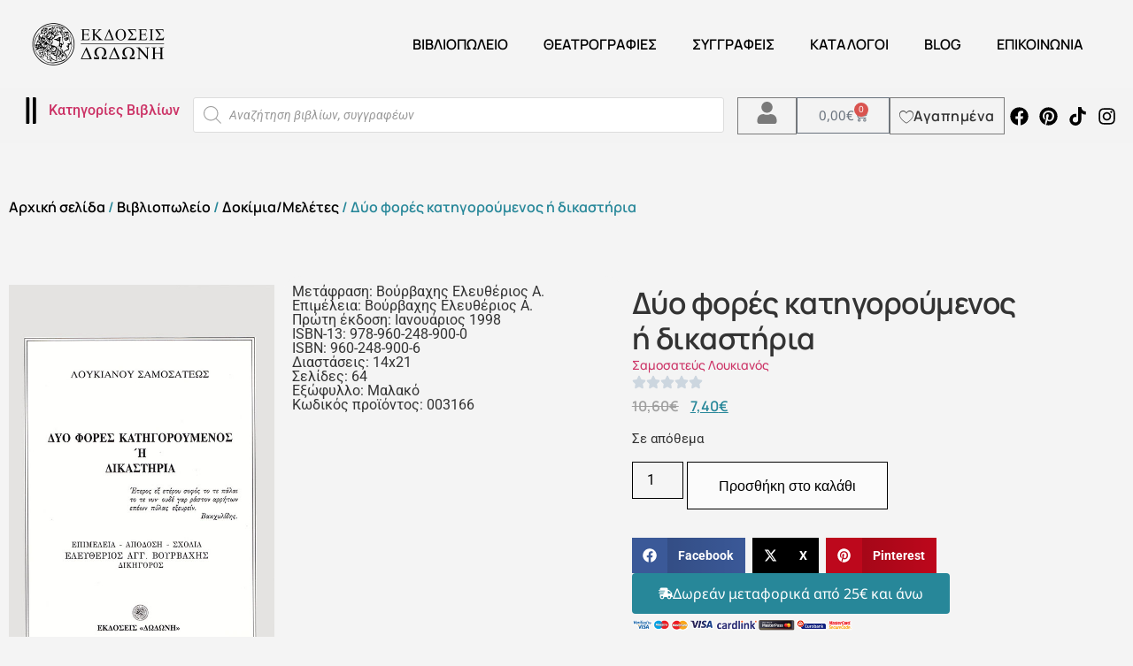

--- FILE ---
content_type: text/html; charset=UTF-8
request_url: https://dodonipublications.gr/shop/dokimia-meletes/dyo-fores-katigoroymenos-i-dikastiri/
body_size: 57185
content:
<!doctype html>
<html lang="el" itemscope itemtype="https://schema.org/Product">
<head>
	<meta charset="UTF-8">
	<meta name="viewport" content="width=device-width, initial-scale=1">
	<link rel="profile" href="https://gmpg.org/xfn/11">
 <meta name="description" content="online βιβλιοπωλείο. Ανακαλύψτε μεγάλες εκπτώσεις. Βιβλία για το θέατρο, τη φιλοσοφία, την ιστορία. Δοκίμια και λαογραφία. Δείτε το περιοδικό Θεατρογραφίες. " />
	<title>Δύο φορές κατηγορούμενος ή δικαστήρια &#8211; Εκδόσεις Δωδώνη</title>
<meta name='robots' content='max-image-preview:large' />
<link rel="alternate" type="application/rss+xml" title="Ροή RSS &raquo; Εκδόσεις Δωδώνη" href="https://dodonipublications.gr/feed/" />
<link rel="alternate" type="application/rss+xml" title="Ροή Σχολίων &raquo; Εκδόσεις Δωδώνη" href="https://dodonipublications.gr/comments/feed/" />
<link rel="alternate" title="oEmbed (JSON)" type="application/json+oembed" href="https://dodonipublications.gr/wp-json/oembed/1.0/embed?url=https%3A%2F%2Fdodonipublications.gr%2Fshop%2Fdokimia-meletes%2Fdyo-fores-katigoroymenos-i-dikastiri%2F" />
<link rel="alternate" title="oEmbed (XML)" type="text/xml+oembed" href="https://dodonipublications.gr/wp-json/oembed/1.0/embed?url=https%3A%2F%2Fdodonipublications.gr%2Fshop%2Fdokimia-meletes%2Fdyo-fores-katigoroymenos-i-dikastiri%2F&#038;format=xml" />
<style id='wp-img-auto-sizes-contain-inline-css'>
img:is([sizes=auto i],[sizes^="auto," i]){contain-intrinsic-size:3000px 1500px}
/*# sourceURL=wp-img-auto-sizes-contain-inline-css */
</style>
<style id='wp-emoji-styles-inline-css'>

	img.wp-smiley, img.emoji {
		display: inline !important;
		border: none !important;
		box-shadow: none !important;
		height: 1em !important;
		width: 1em !important;
		margin: 0 0.07em !important;
		vertical-align: -0.1em !important;
		background: none !important;
		padding: 0 !important;
	}
/*# sourceURL=wp-emoji-styles-inline-css */
</style>
<link rel='stylesheet' id='wp-block-library-css' href='https://dodonipublications.gr/wp-includes/css/dist/block-library/style.min.css?ver=6.9' media='all' />
<style id='global-styles-inline-css'>
:root{--wp--preset--aspect-ratio--square: 1;--wp--preset--aspect-ratio--4-3: 4/3;--wp--preset--aspect-ratio--3-4: 3/4;--wp--preset--aspect-ratio--3-2: 3/2;--wp--preset--aspect-ratio--2-3: 2/3;--wp--preset--aspect-ratio--16-9: 16/9;--wp--preset--aspect-ratio--9-16: 9/16;--wp--preset--color--black: #000000;--wp--preset--color--cyan-bluish-gray: #abb8c3;--wp--preset--color--white: #ffffff;--wp--preset--color--pale-pink: #f78da7;--wp--preset--color--vivid-red: #cf2e2e;--wp--preset--color--luminous-vivid-orange: #ff6900;--wp--preset--color--luminous-vivid-amber: #fcb900;--wp--preset--color--light-green-cyan: #7bdcb5;--wp--preset--color--vivid-green-cyan: #00d084;--wp--preset--color--pale-cyan-blue: #8ed1fc;--wp--preset--color--vivid-cyan-blue: #0693e3;--wp--preset--color--vivid-purple: #9b51e0;--wp--preset--gradient--vivid-cyan-blue-to-vivid-purple: linear-gradient(135deg,rgb(6,147,227) 0%,rgb(155,81,224) 100%);--wp--preset--gradient--light-green-cyan-to-vivid-green-cyan: linear-gradient(135deg,rgb(122,220,180) 0%,rgb(0,208,130) 100%);--wp--preset--gradient--luminous-vivid-amber-to-luminous-vivid-orange: linear-gradient(135deg,rgb(252,185,0) 0%,rgb(255,105,0) 100%);--wp--preset--gradient--luminous-vivid-orange-to-vivid-red: linear-gradient(135deg,rgb(255,105,0) 0%,rgb(207,46,46) 100%);--wp--preset--gradient--very-light-gray-to-cyan-bluish-gray: linear-gradient(135deg,rgb(238,238,238) 0%,rgb(169,184,195) 100%);--wp--preset--gradient--cool-to-warm-spectrum: linear-gradient(135deg,rgb(74,234,220) 0%,rgb(151,120,209) 20%,rgb(207,42,186) 40%,rgb(238,44,130) 60%,rgb(251,105,98) 80%,rgb(254,248,76) 100%);--wp--preset--gradient--blush-light-purple: linear-gradient(135deg,rgb(255,206,236) 0%,rgb(152,150,240) 100%);--wp--preset--gradient--blush-bordeaux: linear-gradient(135deg,rgb(254,205,165) 0%,rgb(254,45,45) 50%,rgb(107,0,62) 100%);--wp--preset--gradient--luminous-dusk: linear-gradient(135deg,rgb(255,203,112) 0%,rgb(199,81,192) 50%,rgb(65,88,208) 100%);--wp--preset--gradient--pale-ocean: linear-gradient(135deg,rgb(255,245,203) 0%,rgb(182,227,212) 50%,rgb(51,167,181) 100%);--wp--preset--gradient--electric-grass: linear-gradient(135deg,rgb(202,248,128) 0%,rgb(113,206,126) 100%);--wp--preset--gradient--midnight: linear-gradient(135deg,rgb(2,3,129) 0%,rgb(40,116,252) 100%);--wp--preset--font-size--small: 13px;--wp--preset--font-size--medium: 20px;--wp--preset--font-size--large: 36px;--wp--preset--font-size--x-large: 42px;--wp--preset--spacing--20: 0.44rem;--wp--preset--spacing--30: 0.67rem;--wp--preset--spacing--40: 1rem;--wp--preset--spacing--50: 1.5rem;--wp--preset--spacing--60: 2.25rem;--wp--preset--spacing--70: 3.38rem;--wp--preset--spacing--80: 5.06rem;--wp--preset--shadow--natural: 6px 6px 9px rgba(0, 0, 0, 0.2);--wp--preset--shadow--deep: 12px 12px 50px rgba(0, 0, 0, 0.4);--wp--preset--shadow--sharp: 6px 6px 0px rgba(0, 0, 0, 0.2);--wp--preset--shadow--outlined: 6px 6px 0px -3px rgb(255, 255, 255), 6px 6px rgb(0, 0, 0);--wp--preset--shadow--crisp: 6px 6px 0px rgb(0, 0, 0);}:root { --wp--style--global--content-size: 800px;--wp--style--global--wide-size: 1200px; }:where(body) { margin: 0; }.wp-site-blocks > .alignleft { float: left; margin-right: 2em; }.wp-site-blocks > .alignright { float: right; margin-left: 2em; }.wp-site-blocks > .aligncenter { justify-content: center; margin-left: auto; margin-right: auto; }:where(.wp-site-blocks) > * { margin-block-start: 24px; margin-block-end: 0; }:where(.wp-site-blocks) > :first-child { margin-block-start: 0; }:where(.wp-site-blocks) > :last-child { margin-block-end: 0; }:root { --wp--style--block-gap: 24px; }:root :where(.is-layout-flow) > :first-child{margin-block-start: 0;}:root :where(.is-layout-flow) > :last-child{margin-block-end: 0;}:root :where(.is-layout-flow) > *{margin-block-start: 24px;margin-block-end: 0;}:root :where(.is-layout-constrained) > :first-child{margin-block-start: 0;}:root :where(.is-layout-constrained) > :last-child{margin-block-end: 0;}:root :where(.is-layout-constrained) > *{margin-block-start: 24px;margin-block-end: 0;}:root :where(.is-layout-flex){gap: 24px;}:root :where(.is-layout-grid){gap: 24px;}.is-layout-flow > .alignleft{float: left;margin-inline-start: 0;margin-inline-end: 2em;}.is-layout-flow > .alignright{float: right;margin-inline-start: 2em;margin-inline-end: 0;}.is-layout-flow > .aligncenter{margin-left: auto !important;margin-right: auto !important;}.is-layout-constrained > .alignleft{float: left;margin-inline-start: 0;margin-inline-end: 2em;}.is-layout-constrained > .alignright{float: right;margin-inline-start: 2em;margin-inline-end: 0;}.is-layout-constrained > .aligncenter{margin-left: auto !important;margin-right: auto !important;}.is-layout-constrained > :where(:not(.alignleft):not(.alignright):not(.alignfull)){max-width: var(--wp--style--global--content-size);margin-left: auto !important;margin-right: auto !important;}.is-layout-constrained > .alignwide{max-width: var(--wp--style--global--wide-size);}body .is-layout-flex{display: flex;}.is-layout-flex{flex-wrap: wrap;align-items: center;}.is-layout-flex > :is(*, div){margin: 0;}body .is-layout-grid{display: grid;}.is-layout-grid > :is(*, div){margin: 0;}body{padding-top: 0px;padding-right: 0px;padding-bottom: 0px;padding-left: 0px;}a:where(:not(.wp-element-button)){text-decoration: underline;}:root :where(.wp-element-button, .wp-block-button__link){background-color: #32373c;border-width: 0;color: #fff;font-family: inherit;font-size: inherit;font-style: inherit;font-weight: inherit;letter-spacing: inherit;line-height: inherit;padding-top: calc(0.667em + 2px);padding-right: calc(1.333em + 2px);padding-bottom: calc(0.667em + 2px);padding-left: calc(1.333em + 2px);text-decoration: none;text-transform: inherit;}.has-black-color{color: var(--wp--preset--color--black) !important;}.has-cyan-bluish-gray-color{color: var(--wp--preset--color--cyan-bluish-gray) !important;}.has-white-color{color: var(--wp--preset--color--white) !important;}.has-pale-pink-color{color: var(--wp--preset--color--pale-pink) !important;}.has-vivid-red-color{color: var(--wp--preset--color--vivid-red) !important;}.has-luminous-vivid-orange-color{color: var(--wp--preset--color--luminous-vivid-orange) !important;}.has-luminous-vivid-amber-color{color: var(--wp--preset--color--luminous-vivid-amber) !important;}.has-light-green-cyan-color{color: var(--wp--preset--color--light-green-cyan) !important;}.has-vivid-green-cyan-color{color: var(--wp--preset--color--vivid-green-cyan) !important;}.has-pale-cyan-blue-color{color: var(--wp--preset--color--pale-cyan-blue) !important;}.has-vivid-cyan-blue-color{color: var(--wp--preset--color--vivid-cyan-blue) !important;}.has-vivid-purple-color{color: var(--wp--preset--color--vivid-purple) !important;}.has-black-background-color{background-color: var(--wp--preset--color--black) !important;}.has-cyan-bluish-gray-background-color{background-color: var(--wp--preset--color--cyan-bluish-gray) !important;}.has-white-background-color{background-color: var(--wp--preset--color--white) !important;}.has-pale-pink-background-color{background-color: var(--wp--preset--color--pale-pink) !important;}.has-vivid-red-background-color{background-color: var(--wp--preset--color--vivid-red) !important;}.has-luminous-vivid-orange-background-color{background-color: var(--wp--preset--color--luminous-vivid-orange) !important;}.has-luminous-vivid-amber-background-color{background-color: var(--wp--preset--color--luminous-vivid-amber) !important;}.has-light-green-cyan-background-color{background-color: var(--wp--preset--color--light-green-cyan) !important;}.has-vivid-green-cyan-background-color{background-color: var(--wp--preset--color--vivid-green-cyan) !important;}.has-pale-cyan-blue-background-color{background-color: var(--wp--preset--color--pale-cyan-blue) !important;}.has-vivid-cyan-blue-background-color{background-color: var(--wp--preset--color--vivid-cyan-blue) !important;}.has-vivid-purple-background-color{background-color: var(--wp--preset--color--vivid-purple) !important;}.has-black-border-color{border-color: var(--wp--preset--color--black) !important;}.has-cyan-bluish-gray-border-color{border-color: var(--wp--preset--color--cyan-bluish-gray) !important;}.has-white-border-color{border-color: var(--wp--preset--color--white) !important;}.has-pale-pink-border-color{border-color: var(--wp--preset--color--pale-pink) !important;}.has-vivid-red-border-color{border-color: var(--wp--preset--color--vivid-red) !important;}.has-luminous-vivid-orange-border-color{border-color: var(--wp--preset--color--luminous-vivid-orange) !important;}.has-luminous-vivid-amber-border-color{border-color: var(--wp--preset--color--luminous-vivid-amber) !important;}.has-light-green-cyan-border-color{border-color: var(--wp--preset--color--light-green-cyan) !important;}.has-vivid-green-cyan-border-color{border-color: var(--wp--preset--color--vivid-green-cyan) !important;}.has-pale-cyan-blue-border-color{border-color: var(--wp--preset--color--pale-cyan-blue) !important;}.has-vivid-cyan-blue-border-color{border-color: var(--wp--preset--color--vivid-cyan-blue) !important;}.has-vivid-purple-border-color{border-color: var(--wp--preset--color--vivid-purple) !important;}.has-vivid-cyan-blue-to-vivid-purple-gradient-background{background: var(--wp--preset--gradient--vivid-cyan-blue-to-vivid-purple) !important;}.has-light-green-cyan-to-vivid-green-cyan-gradient-background{background: var(--wp--preset--gradient--light-green-cyan-to-vivid-green-cyan) !important;}.has-luminous-vivid-amber-to-luminous-vivid-orange-gradient-background{background: var(--wp--preset--gradient--luminous-vivid-amber-to-luminous-vivid-orange) !important;}.has-luminous-vivid-orange-to-vivid-red-gradient-background{background: var(--wp--preset--gradient--luminous-vivid-orange-to-vivid-red) !important;}.has-very-light-gray-to-cyan-bluish-gray-gradient-background{background: var(--wp--preset--gradient--very-light-gray-to-cyan-bluish-gray) !important;}.has-cool-to-warm-spectrum-gradient-background{background: var(--wp--preset--gradient--cool-to-warm-spectrum) !important;}.has-blush-light-purple-gradient-background{background: var(--wp--preset--gradient--blush-light-purple) !important;}.has-blush-bordeaux-gradient-background{background: var(--wp--preset--gradient--blush-bordeaux) !important;}.has-luminous-dusk-gradient-background{background: var(--wp--preset--gradient--luminous-dusk) !important;}.has-pale-ocean-gradient-background{background: var(--wp--preset--gradient--pale-ocean) !important;}.has-electric-grass-gradient-background{background: var(--wp--preset--gradient--electric-grass) !important;}.has-midnight-gradient-background{background: var(--wp--preset--gradient--midnight) !important;}.has-small-font-size{font-size: var(--wp--preset--font-size--small) !important;}.has-medium-font-size{font-size: var(--wp--preset--font-size--medium) !important;}.has-large-font-size{font-size: var(--wp--preset--font-size--large) !important;}.has-x-large-font-size{font-size: var(--wp--preset--font-size--x-large) !important;}
:root :where(.wp-block-pullquote){font-size: 1.5em;line-height: 1.6;}
/*# sourceURL=global-styles-inline-css */
</style>
<link rel='stylesheet' id='acoplw-style-css' href='https://dodonipublications.gr/wp-content/plugins/aco-product-labels-for-woocommerce/includes/../assets/css/frontend.css?ver=1.5.13' media='all' />
<link rel='stylesheet' id='contact-form-7-css' href='https://dodonipublications.gr/wp-content/plugins/contact-form-7/includes/css/styles.css?ver=6.1.4' media='all' />
<link rel='stylesheet' id='pvfw-modaal-css' href='https://dodonipublications.gr/wp-content/plugins/pdf-viewer-for-wordpress/tnc-resources/modaal.min.css?ver=12.5.5' media='all' />
<link rel='stylesheet' id='photoswipe-css' href='https://dodonipublications.gr/wp-content/plugins/jet-reviews/assets/lib/photoswipe/css/photoswipe.min.css?ver=3.0.0.1' media='all' />
<link rel='stylesheet' id='photoswipe-default-skin-css' href='https://dodonipublications.gr/wp-content/plugins/jet-reviews/assets/lib/photoswipe/css/default-skin/default-skin.min.css?ver=3.0.0.1' media='all' />
<link rel='stylesheet' id='woocommerce-layout-css' href='https://dodonipublications.gr/wp-content/plugins/woocommerce/assets/css/woocommerce-layout.css?ver=10.4.3' media='all' />
<link rel='stylesheet' id='woocommerce-smallscreen-css' href='https://dodonipublications.gr/wp-content/plugins/woocommerce/assets/css/woocommerce-smallscreen.css?ver=10.4.3' media='only screen and (max-width: 768px)' />
<link rel='stylesheet' id='woocommerce-general-css' href='https://dodonipublications.gr/wp-content/plugins/woocommerce/assets/css/woocommerce.css?ver=10.4.3' media='all' />
<style id='woocommerce-inline-inline-css'>
.woocommerce form .form-row .required { visibility: visible; }
/*# sourceURL=woocommerce-inline-inline-css */
</style>
<link rel='stylesheet' id='wt-woocommerce-related-products-css' href='https://dodonipublications.gr/wp-content/plugins/wt-woocommerce-related-products/public/css/custom-related-products-public.css?ver=1.7.6' media='all' />
<link rel='stylesheet' id='carousel-css-css' href='https://dodonipublications.gr/wp-content/plugins/wt-woocommerce-related-products/public/css/owl.carousel.min.css?ver=1.7.6' media='all' />
<link rel='stylesheet' id='carousel-theme-css-css' href='https://dodonipublications.gr/wp-content/plugins/wt-woocommerce-related-products/public/css/owl.theme.default.min.css?ver=1.7.6' media='all' />
<link rel='stylesheet' id='free-shipping-label-public-css' href='https://dodonipublications.gr/wp-content/plugins/free-shipping-label/assets/build/fsl-public.css?ver=3.4.3' media='all' />
<link rel='stylesheet' id='woo_conditional_payments_css-css' href='https://dodonipublications.gr/wp-content/plugins/conditional-payments-for-woocommerce/frontend/css/woo-conditional-payments.css?ver=3.4.1' media='all' />
<link rel='stylesheet' id='wlfmc-main-css' href='https://dodonipublications.gr/wp-content/plugins/smart-wishlist-for-more-convert/assets/frontend/css/style.min.css?ver=1.9.11' media='all' />
<style id='wlfmc-main-inline-css'>
.wlfmc-popup{background-color: #f6f6f6;}.wlfmc-popup .wlfmc-popup-content , .wlfmc-popup .wlfmc-popup-content label{color: #333;}.wlfmc-popup .wlfmc-popup-title{color: #333;}.wlfmc-popup{border-color: #c2c2c2;}.wlfmc-popup .wlfmc-popup-header-bordered i:not(.wlfmc-icon-close){color: transparent;}.wlfmc-popup .wlfmc-popup-header-bordered i:not(.wlfmc-icon-close){background-color: transparent;}.wlfmc-popup{border-radius: 8px;}:root{--tooltip-color-custom: #fff;}:root{--tooltip-bg-custom: rgba(55, 64, 70, 0.9);}.wlfmc-tooltip-custom{border-radius: 6px !important;}.wlfmc-single-btn:not(.is-elementor)  .wlfmc-add-button > a i{font-size: 20px;}.wlfmc-single-btn:not(.is-elementor)  .wlfmc-add-button > a i{color: rgb(255,58,58);}.wlfmc-single-btn:not(.is-elementor)  .wlfmc-add-button > a:hover i{color: rgb(81,81,81);}.wlfmc-single-btn:not(.is-elementor)  .wlfmc-add-button > a{font-size: inherit;}.wlfmc-single-btn:not(.is-elementor)  .wlfmc-add-button > a{color: rgb(63,0,0);}.wlfmc-single-btn:not(.is-elementor)  .wlfmc-add-button > a:hover{color: rgb(81,81,81);}.wlfmc-single-btn:not(.is-elementor) .wlfmc-add-button > a{background-color: transparent;}.wlfmc-single-btn:not(.is-elementor) .wlfmc-add-button > a:hover{background-color: transparent;}.wlfmc-single-btn:not(.is-elementor) .wlfmc-add-button > a{border-radius: 5px;}.wlfmc-single-btn:not(.is-elementor) .wlfmc-add-button > a{border-width: 1px;}.wlfmc-single-btn:not(.is-elementor) .wlfmc-add-button > a{border-color: transparent;}.wlfmc-single-btn:not(.is-elementor) .wlfmc-add-button > a:hover{border-color: transparent;}.wlfmc-single-btn:not(.is-elementor){margin: 0px !important;}.wlfmc-single-btn:not(.is-elementor)  .wlfmc-add-button > a{height: 45px;}.wlfmc-loop-btn:not(.is-elementor)  .wlfmc-add-button > a.have-sep span:before{border-left-color: transparent;}.wlfmc-loop-btn:not(.is-elementor)  .wlfmc-add-button > a i{font-size: 15px;}.wlfmc-loop-btn:not(.is-elementor)  .wlfmc-add-button > a i{color: rgb(230,126,34);}.wlfmc-loop-btn:not(.is-elementor)  .wlfmc-add-button > a:hover i{color: rgb(81,81,81);}.wlfmc-loop-btn:not(.is-elementor) .wlfmc-add-button > a{height: 45px;}.wlfmc-loop-btn:not(.is-elementor)  .wlfmc-add-button > a{border-radius: 5px;}.wlfmc-loop-btn:not(.is-elementor) .wlfmc-add-button > a{border-width: 1px;}.wlfmc-loop-btn:not(.is-elementor) .wlfmc-add-button > a{background-color: transparent;}.wlfmc-loop-btn:not(.is-elementor) .wlfmc-add-button > a:hover{background-color: transparent;}.wlfmc-loop-btn:not(.is-elementor) .wlfmc-add-button > a{border-color: transparent;}.wlfmc-loop-btn:not(.is-elementor) .wlfmc-add-button > a:hover{border-color: transparent;}.wlfmc-loop-btn:not(.is-elementor) .wlfmc-add-button > a{width: 45px;}.wlfmc-loop-btn:not(.is-elementor){margin: 0px !important;}.wlfmc-guest-notice-wrapper{background-color: #f6f6f6;}.wlfmc-guest-notice-wrapper .wlfmc-notice-buttons a.wlfmc_btn_0{background-color: #555555 !important; ;color: #ffffff  !important;border-radius: 2px;}.wlfmc-guest-notice-wrapper .wlfmc-notice-buttons a.wlfmc_btn_0:hover{background-color: #555555  !important; ;color: #ffffff  !important;}.wlfmc-guest-notice-wrapper .wlfmc-notice-buttons a.wlfmc_btn_1{background-color: rgba(0,0,0,0) !important; ;color: #7e7e7e  !important;border-radius: 2px;}.wlfmc-guest-notice-wrapper .wlfmc-notice-buttons a.wlfmc_btn_1:hover{background-color: rgba(0,0,0,0)  !important; ;color: #7e7e7e  !important;}.wlfmc-share ul.share-items .share-item a.facebook i{color: #9c9c9c;}.wlfmc-share ul.share-items .share-item a.twitter i{color: #9c9c9c;}.wlfmc-share ul.share-items .share-item a.messenger i{color: #9c9c9c;}.wlfmc-share ul.share-items .share-item a.whatsapp i{color: #9c9c9c;}.wlfmc-share ul.share-items .share-item a.telegram i{color: #9c9c9c;}.wlfmc-share ul.share-items .share-item a.email i{color: #9c9c9c;}.wlfmc-share ul.share-items .share-item a.download-pdf i{color: #9c9c9c;}.wlfmc-share ul.share-items .share-item a.copy-link-trigger i{color: #9c9c9c;}.wlfmc-share ul.share-items i{border-radius: 50% !important;}.wlfmc-share ul.share-items a:hover i{border-color: rgba(59,89,152,.1) !important;}.wlfmc-share ul.share-items i{border-color: rgba(59,89,152,.1) !important;}.wlfmc-share .wlfmc-copy-container .copy-link-trigger{color: rgba(59,89,152,.1) !important;}.wlfmc-share .wlfmc-copy-container .copy-link-trigger:hover{color: rgba(59,89,152,.1) !important;}.wlfmc-share .wlfmc-copy-container .copy-link-trigger{background-color: rgba(59,89,152,.1) !important;}.wlfmc-share .wlfmc-copy-container .copy-link-trigger:hover{background-color: rgba(59,89,152,.1) !important;}.wlfmc-share .wlfmc-copy-container .copy-link-trigger{border-color: rgba(59,89,152,.1) !important;}.wlfmc-share .wlfmc-copy-container .copy-link-trigger:hover{border-color: rgba(59,89,152,.1) !important;}.wlfmc-share .wlfmc-copy-container{color: rgba(59,89,152,.1) !important;}.wlfmc-share .wlfmc-copy-container{border-color: rgba(59,89,152,.1) !important;}.wlfmc-share .wlfmc-copy-container{background-color: rgba(59,89,152,.1) !important;}.wlfmc-products-counter-wrapper:not(.is-elementor) .wlfmc-view-wishlist-link{background-color: #ebebeb !important; ;color: #515151 !important;border-color: rgb(0,0,0,0) !important;}.wlfmc-products-counter-wrapper:not(.is-elementor) .wlfmc-view-wishlist-link:hover{background-color: #e67e22 !important; ;color: #fff !important;border-color: rgb(0,0,0,0) !important;}.wlfmc-elementor.wlfmc-wishlist-counter{z-index: 997 !important;}.wlfmc-products-counter-wrapper:not(.is-elementor) .wlfmc-counter-icon i{color: #333;}.wlfmc-products-counter-wrapper:not(.is-elementor) .wlfmc-counter-icon i{font-size: inherit;}.wlfmc-products-counter-wrapper:not(.is-elementor) .wlfmc-counter-number.position-top-left,.wlfmc-products-counter-wrapper:not(.is-elementor) .wlfmc-counter-number.position-top-right{background-color: #e74c3c;}.wlfmc-products-counter-wrapper:not(.is-elementor) .wlfmc-counter-icon i.wlfmc-svg{width: 24px;}.wlfmc-products-counter-wrapper:not(.is-elementor) .wlfmc-counter-items{background-color: #fff;}.wlfmc-products-counter-wrapper:not(.is-elementor) .wlfmc-counter-items{border-color: #f5f5f5;}.wlfmc-products-counter-wrapper:not(.is-elementor) .wlfmc-counter-items{border-radius: 5px !important;}.wlfmc-products-counter-wrapper:not(.is-elementor) .wlfmc-view-wishlist-link{height: 38px !important;}.wlfmc-products-counter-wrapper:not(.is-elementor) .wlfmc-view-wishlist-link{font-size: 15px !important;}.wlfmc-products-counter-wrapper:not(.is-elementor) .wlfmc-view-wishlist-link{border-width: 1px !important;}.wlfmc-products-counter-wrapper:not(.is-elementor) .wlfmc-view-wishlist-link{border-radius: 5px !important;}.wlfmc-default-table:not(.is-elementor) input.qty{padding-left:0 !important;padding-right: 0 !important;}.single-product div.product form.cart .wlfmc-add-to-wishlist.wlfmc_position_before_add_to_cart_button {float: left;}.rtl.single-product div.product form.cart .wlfmc-add-to-wishlist.wlfmc_position_before_add_to_cart_button {float: right;}1
/*# sourceURL=wlfmc-main-inline-css */
</style>
<link rel='stylesheet' id='dgwt-wcas-style-css' href='https://dodonipublications.gr/wp-content/plugins/ajax-search-for-woocommerce-premium/assets/css/style.min.css?ver=1.25.0' media='all' />
<link rel='stylesheet' id='hello-elementor-css' href='https://dodonipublications.gr/wp-content/themes/hello-elementor/assets/css/reset.css?ver=3.4.5' media='all' />
<link rel='stylesheet' id='hello-elementor-theme-style-css' href='https://dodonipublications.gr/wp-content/themes/hello-elementor/assets/css/theme.css?ver=3.4.5' media='all' />
<link rel='stylesheet' id='hello-elementor-header-footer-css' href='https://dodonipublications.gr/wp-content/themes/hello-elementor/assets/css/header-footer.css?ver=3.4.5' media='all' />
<link rel='stylesheet' id='elementor-frontend-css' href='https://dodonipublications.gr/wp-content/uploads/elementor/css/custom-frontend.min.css?ver=1768625220' media='all' />
<link rel='stylesheet' id='elementor-post-29204-css' href='https://dodonipublications.gr/wp-content/uploads/elementor/css/post-29204.css?ver=1768625220' media='all' />
<link rel='stylesheet' id='jet-reviews-frontend-css' href='https://dodonipublications.gr/wp-content/plugins/jet-reviews/assets/css/jet-reviews.css?ver=3.0.0.1' media='all' />
<link rel='stylesheet' id='widget-image-css' href='https://dodonipublications.gr/wp-content/plugins/elementor/assets/css/widget-image.min.css?ver=3.34.1' media='all' />
<link rel='stylesheet' id='widget-nav-menu-css' href='https://dodonipublications.gr/wp-content/uploads/elementor/css/custom-pro-widget-nav-menu.min.css?ver=1768625220' media='all' />
<link rel='stylesheet' id='widget-icon-list-css' href='https://dodonipublications.gr/wp-content/uploads/elementor/css/custom-widget-icon-list.min.css?ver=1768625220' media='all' />
<link rel='stylesheet' id='e-sticky-css' href='https://dodonipublications.gr/wp-content/plugins/elementor-pro/assets/css/modules/sticky.min.css?ver=3.34.0' media='all' />
<link rel='stylesheet' id='widget-woocommerce-menu-cart-css' href='https://dodonipublications.gr/wp-content/uploads/elementor/css/custom-pro-widget-woocommerce-menu-cart.min.css?ver=1768625220' media='all' />
<link rel='stylesheet' id='widget-social-icons-css' href='https://dodonipublications.gr/wp-content/plugins/elementor/assets/css/widget-social-icons.min.css?ver=3.34.1' media='all' />
<link rel='stylesheet' id='e-apple-webkit-css' href='https://dodonipublications.gr/wp-content/uploads/elementor/css/custom-apple-webkit.min.css?ver=1768625220' media='all' />
<link rel='stylesheet' id='widget-woocommerce-product-images-css' href='https://dodonipublications.gr/wp-content/plugins/elementor-pro/assets/css/widget-woocommerce-product-images.min.css?ver=3.34.0' media='all' />
<link rel='stylesheet' id='widget-heading-css' href='https://dodonipublications.gr/wp-content/plugins/elementor/assets/css/widget-heading.min.css?ver=3.34.1' media='all' />
<link rel='stylesheet' id='swiper-css' href='https://dodonipublications.gr/wp-content/plugins/elementor/assets/lib/swiper/v8/css/swiper.min.css?ver=8.4.5' media='all' />
<link rel='stylesheet' id='e-swiper-css' href='https://dodonipublications.gr/wp-content/plugins/elementor/assets/css/conditionals/e-swiper.min.css?ver=3.34.1' media='all' />
<link rel='stylesheet' id='widget-rating-css' href='https://dodonipublications.gr/wp-content/plugins/elementor/assets/css/widget-rating.min.css?ver=3.34.1' media='all' />
<link rel='stylesheet' id='widget-woocommerce-product-price-css' href='https://dodonipublications.gr/wp-content/plugins/elementor-pro/assets/css/widget-woocommerce-product-price.min.css?ver=3.34.0' media='all' />
<link rel='stylesheet' id='widget-woocommerce-product-add-to-cart-css' href='https://dodonipublications.gr/wp-content/uploads/elementor/css/custom-pro-widget-woocommerce-product-add-to-cart.min.css?ver=1768625220' media='all' />
<link rel='stylesheet' id='widget-share-buttons-css' href='https://dodonipublications.gr/wp-content/plugins/elementor-pro/assets/css/widget-share-buttons.min.css?ver=3.34.0' media='all' />
<link rel='stylesheet' id='widget-nested-tabs-css' href='https://dodonipublications.gr/wp-content/uploads/elementor/css/custom-widget-nested-tabs.min.css?ver=1768625220' media='all' />
<link rel='stylesheet' id='widget-loop-common-css' href='https://dodonipublications.gr/wp-content/plugins/elementor-pro/assets/css/widget-loop-common.min.css?ver=3.34.0' media='all' />
<link rel='stylesheet' id='widget-loop-grid-css' href='https://dodonipublications.gr/wp-content/uploads/elementor/css/custom-pro-widget-loop-grid.min.css?ver=1768625220' media='all' />
<link rel='stylesheet' id='e-animation-fadeInLeft-css' href='https://dodonipublications.gr/wp-content/plugins/elementor/assets/lib/animations/styles/fadeInLeft.min.css?ver=3.34.1' media='all' />
<link rel='stylesheet' id='e-popup-css' href='https://dodonipublications.gr/wp-content/plugins/elementor-pro/assets/css/conditionals/popup.min.css?ver=3.34.0' media='all' />
<link rel='stylesheet' id='jet-engine-frontend-css' href='https://dodonipublications.gr/wp-content/plugins/jet-engine/assets/css/frontend.css?ver=3.8.2.1' media='all' />
<link rel='stylesheet' id='elementor-post-29317-css' href='https://dodonipublications.gr/wp-content/uploads/elementor/css/post-29317.css?ver=1768625220' media='all' />
<link rel='stylesheet' id='elementor-post-29467-css' href='https://dodonipublications.gr/wp-content/uploads/elementor/css/post-29467.css?ver=1768625220' media='all' />
<link rel='stylesheet' id='elementor-post-29244-css' href='https://dodonipublications.gr/wp-content/uploads/elementor/css/post-29244.css?ver=1768625220' media='all' />
<link rel='stylesheet' id='elementor-post-30166-css' href='https://dodonipublications.gr/wp-content/uploads/elementor/css/post-30166.css?ver=1768625220' media='all' />
<link rel='stylesheet' id='pwb-styles-frontend-css' href='https://dodonipublications.gr/wp-content/plugins/perfect-woocommerce-brands/build/frontend/css/style.css?ver=3.6.8' media='all' />
<link rel='stylesheet' id='hello-elementor-child-style-css' href='https://dodonipublications.gr/wp-content/themes/hello%20theme%20child/style.css?ver=1.0.0' media='all' />
<link rel='stylesheet' id='elementor-gf-local-manrope-css' href='https://dodonipublications.gr/wp-content/uploads/elementor/google-fonts/css/manrope.css?ver=1745961527' media='all' />
<link rel='stylesheet' id='elementor-gf-local-roboto-css' href='https://dodonipublications.gr/wp-content/uploads/elementor/google-fonts/css/roboto.css?ver=1745961552' media='all' />
<link rel='stylesheet' id='elementor-gf-local-notosans-css' href='https://dodonipublications.gr/wp-content/uploads/elementor/google-fonts/css/notosans.css?ver=1745961544' media='all' />
<link rel='stylesheet' id='elementor-gf-local-archivonarrow-css' href='https://dodonipublications.gr/wp-content/uploads/elementor/google-fonts/css/archivonarrow.css?ver=1745961567' media='all' />
<script src="https://dodonipublications.gr/wp-includes/js/jquery/jquery.min.js?ver=3.7.1" id="jquery-core-js"></script>
<script src="https://dodonipublications.gr/wp-includes/js/jquery/jquery-migrate.min.js?ver=3.4.1" id="jquery-migrate-js"></script>
<script id="acoplw-script-js-extra">
var acoplw_frontend_object = {"classname":"","enablejquery":"1"};
//# sourceURL=acoplw-script-js-extra
</script>
<script src="https://dodonipublications.gr/wp-content/plugins/aco-product-labels-for-woocommerce/includes/../assets/js/frontend.js?ver=1.5.13" id="acoplw-script-js"></script>
<script src="https://dodonipublications.gr/wp-content/plugins/woocommerce/assets/js/jquery-blockui/jquery.blockUI.min.js?ver=2.7.0-wc.10.4.3" id="wc-jquery-blockui-js" defer data-wp-strategy="defer"></script>
<script id="wc-add-to-cart-js-extra">
var wc_add_to_cart_params = {"ajax_url":"/wp-admin/admin-ajax.php","wc_ajax_url":"/?wc-ajax=%%endpoint%%","i18n_view_cart":"\u039a\u03b1\u03bb\u03ac\u03b8\u03b9","cart_url":"https://dodonipublications.gr/cart/","is_cart":"","cart_redirect_after_add":"no"};
//# sourceURL=wc-add-to-cart-js-extra
</script>
<script src="https://dodonipublications.gr/wp-content/plugins/woocommerce/assets/js/frontend/add-to-cart.min.js?ver=10.4.3" id="wc-add-to-cart-js" defer data-wp-strategy="defer"></script>
<script src="https://dodonipublications.gr/wp-content/plugins/woocommerce/assets/js/flexslider/jquery.flexslider.min.js?ver=2.7.2-wc.10.4.3" id="wc-flexslider-js" defer data-wp-strategy="defer"></script>
<script src="https://dodonipublications.gr/wp-content/plugins/woocommerce/assets/js/photoswipe/photoswipe.min.js?ver=4.1.1-wc.10.4.3" id="wc-photoswipe-js" defer data-wp-strategy="defer"></script>
<script src="https://dodonipublications.gr/wp-content/plugins/woocommerce/assets/js/photoswipe/photoswipe-ui-default.min.js?ver=4.1.1-wc.10.4.3" id="wc-photoswipe-ui-default-js" defer data-wp-strategy="defer"></script>
<script id="wc-single-product-js-extra">
var wc_single_product_params = {"i18n_required_rating_text":"\u03a0\u03b1\u03c1\u03b1\u03ba\u03b1\u03bb\u03bf\u03cd\u03bc\u03b5, \u03b5\u03c0\u03b9\u03bb\u03ad\u03be\u03c4\u03b5 \u03bc\u03af\u03b1 \u03b2\u03b1\u03b8\u03bc\u03bf\u03bb\u03bf\u03b3\u03af\u03b1","i18n_rating_options":["1 \u03b1\u03c0\u03cc 5 \u03b1\u03c3\u03c4\u03ad\u03c1\u03b9\u03b1","2 \u03b1\u03c0\u03cc 5 \u03b1\u03c3\u03c4\u03ad\u03c1\u03b9\u03b1","3 \u03b1\u03c0\u03cc 5 \u03b1\u03c3\u03c4\u03ad\u03c1\u03b9\u03b1","4 \u03b1\u03c0\u03cc 5 \u03b1\u03c3\u03c4\u03ad\u03c1\u03b9\u03b1","5 \u03b1\u03c0\u03cc 5 \u03b1\u03c3\u03c4\u03ad\u03c1\u03b9\u03b1"],"i18n_product_gallery_trigger_text":"View full-screen image gallery","review_rating_required":"yes","flexslider":{"rtl":false,"animation":"slide","smoothHeight":true,"directionNav":false,"controlNav":"thumbnails","slideshow":false,"animationSpeed":500,"animationLoop":false,"allowOneSlide":false},"zoom_enabled":"","zoom_options":[],"photoswipe_enabled":"1","photoswipe_options":{"shareEl":false,"closeOnScroll":false,"history":false,"hideAnimationDuration":0,"showAnimationDuration":0},"flexslider_enabled":"1"};
//# sourceURL=wc-single-product-js-extra
</script>
<script src="https://dodonipublications.gr/wp-content/plugins/woocommerce/assets/js/frontend/single-product.min.js?ver=10.4.3" id="wc-single-product-js" defer data-wp-strategy="defer"></script>
<script src="https://dodonipublications.gr/wp-content/plugins/woocommerce/assets/js/js-cookie/js.cookie.min.js?ver=2.1.4-wc.10.4.3" id="wc-js-cookie-js" defer data-wp-strategy="defer"></script>
<script id="woocommerce-js-extra">
var woocommerce_params = {"ajax_url":"/wp-admin/admin-ajax.php","wc_ajax_url":"/?wc-ajax=%%endpoint%%","i18n_password_show":"\u0395\u03bc\u03c6\u03ac\u03bd\u03b9\u03c3\u03b7 \u03c3\u03c5\u03bd\u03b8\u03b7\u03bc\u03b1\u03c4\u03b9\u03ba\u03bf\u03cd","i18n_password_hide":"\u0391\u03c0\u03cc\u03ba\u03c1\u03c5\u03c8\u03b7 \u03c3\u03c5\u03bd\u03b8\u03b7\u03bc\u03b1\u03c4\u03b9\u03ba\u03bf\u03cd"};
//# sourceURL=woocommerce-js-extra
</script>
<script src="https://dodonipublications.gr/wp-content/plugins/woocommerce/assets/js/frontend/woocommerce.min.js?ver=10.4.3" id="woocommerce-js" defer data-wp-strategy="defer"></script>
<script src="https://dodonipublications.gr/wp-content/plugins/wt-woocommerce-related-products/public/js/custom-related-products-public.js?ver=1.7.6" id="wt-woocommerce-related-products-js"></script>
<script src="https://dodonipublications.gr/wp-content/plugins/wt-woocommerce-related-products/public/js/wt_owl_carousel.js?ver=1.7.6" id="wt-owl-js-js"></script>
<script id="woo-conditional-payments-js-js-extra">
var conditional_payments_settings = {"name_address_fields":[],"disable_payment_method_trigger":""};
//# sourceURL=woo-conditional-payments-js-js-extra
</script>
<script src="https://dodonipublications.gr/wp-content/plugins/conditional-payments-for-woocommerce/frontend/js/woo-conditional-payments.js?ver=3.4.1" id="woo-conditional-payments-js-js"></script>

<!-- OG: 3.3.8 --><link rel="image_src" href="https://dodonipublications.gr/wp-content/uploads/2023/01/dyo_fores_katigoroymenos_1443625122.jpg"><meta name="msapplication-TileImage" content="https://dodonipublications.gr/wp-content/uploads/2023/01/dyo_fores_katigoroymenos_1443625122.jpg">
<meta property="og:image" content="https://dodonipublications.gr/wp-content/uploads/2023/01/dyo_fores_katigoroymenos_1443625122.jpg"><meta property="og:image:secure_url" content="https://dodonipublications.gr/wp-content/uploads/2023/01/dyo_fores_katigoroymenos_1443625122.jpg"><meta property="og:image:width" content="521"><meta property="og:image:height" content="821"><meta property="og:image:alt" content="dyo_fores_katigoroymenos_1443625122"><meta property="og:image:type" content="image/jpeg"><meta property="og:description" content="Ο Λουκιανός ο Σαμοσατεύς, σοφιστής και συγγραφέας, γεννήθηκε στα Σαμόσατα της Συρίας περί το 120 - 125 μ.Χ. και πέθανε μετά το 180 μ.Χ., πιθανώς πριν το 192 μ.Χ. Θεωρείται ο επιφανέστερος από τους σοφιστές του 2ου μετά Χριστό αιώνα. [...] Το συγγραφικό έργο του Λουκιανού περιλαμβάνει ογδόντα δύο έργα από τα οποία τα δύο..."><meta property="og:type" content="product"><meta property="og:locale" content="el"><meta property="og:site_name" content="Εκδόσεις Δωδώνη"><meta property="og:title" content="Δύο φορές κατηγορούμενος ή δικαστήρια"><meta property="og:url" content="https://dodonipublications.gr/shop/dokimia-meletes/dyo-fores-katigoroymenos-i-dikastiri/"><meta property="og:updated_time" content="2025-11-02T10:48:48+02:00"><meta property="og:brand" content="ΔΩΔΩΝΗ">
<meta property="twitter:partner" content="ogwp"><meta property="twitter:card" content="summary_large_image"><meta property="twitter:image" content="https://dodonipublications.gr/wp-content/uploads/2023/01/dyo_fores_katigoroymenos_1443625122.jpg"><meta property="twitter:image:alt" content="dyo_fores_katigoroymenos_1443625122"><meta property="twitter:title" content="Δύο φορές κατηγορούμενος ή δικαστήρια"><meta property="twitter:description" content="Ο Λουκιανός ο Σαμοσατεύς, σοφιστής και συγγραφέας, γεννήθηκε στα Σαμόσατα της Συρίας περί το 120 - 125 μ.Χ. και πέθανε μετά το 180 μ.Χ., πιθανώς πριν το 192 μ.Χ. Θεωρείται ο επιφανέστερος από τους..."><meta property="twitter:url" content="https://dodonipublications.gr/shop/dokimia-meletes/dyo-fores-katigoroymenos-i-dikastiri/"><meta property="twitter:label1" content="Reading time"><meta property="twitter:data1" content="2 minutes">
<meta itemprop="image" content="https://dodonipublications.gr/wp-content/uploads/2023/01/dyo_fores_katigoroymenos_1443625122.jpg"><meta itemprop="name" content="Δύο φορές κατηγορούμενος ή δικαστήρια"><meta itemprop="description" content="Ο Λουκιανός ο Σαμοσατεύς, σοφιστής και συγγραφέας, γεννήθηκε στα Σαμόσατα της Συρίας περί το 120 - 125 μ.Χ. και πέθανε μετά το 180 μ.Χ., πιθανώς πριν το 192 μ.Χ. Θεωρείται ο επιφανέστερος από τους σοφιστές του 2ου μετά Χριστό αιώνα. [...] Το συγγραφικό έργο του Λουκιανού περιλαμβάνει ογδόντα δύο έργα από τα οποία τα δύο..."><meta itemprop="datePublished" content="2023-01-16"><meta itemprop="dateModified" content="2025-11-02T08:48:48+00:00">
<meta property="profile:first_name" content="ΝΙΚΟΣ"><meta property="profile:last_name" content="ΚΟΛΙΟΣ"><meta property="profile:username" content="nickolios78">
<meta property="product:retailer_item_id" content="003166"><meta property="product:availability" content="instock"><meta property="product:price:amount" content="10.60"><meta property="product:price:currency" content="EUR"><meta property="product:category" content="Δοκίμια/Μελέτες"><meta property="product:sale_price:amount" content="7.40"><meta property="product:sale_price:currency" content="EUR"><meta property="product:brand" content="ΔΩΔΩΝΗ">
<!-- /OG -->

<link rel="https://api.w.org/" href="https://dodonipublications.gr/wp-json/" /><link rel="alternate" title="JSON" type="application/json" href="https://dodonipublications.gr/wp-json/wp/v2/product/1277" /><link rel="EditURI" type="application/rsd+xml" title="RSD" href="https://dodonipublications.gr/xmlrpc.php?rsd" />
<meta name="generator" content="WordPress 6.9" />
<meta name="generator" content="WooCommerce 10.4.3" />
<link rel="canonical" href="https://dodonipublications.gr/shop/dokimia-meletes/dyo-fores-katigoroymenos-i-dikastiri/" />
<link rel='shortlink' href='https://dodonipublications.gr/?p=1277' />
<style type='text/css'>
				iframe.pvfw-pdf-viewer-frame{
					max-width: 100%;
					border: 0px;
				}
				@media screen and (max-width: 799px) {
					iframe.pvfw-pdf-viewer-frame{
						height: 400px;
					}
				}</style><meta name="generator" content="webp-uploads 2.6.1">
		<style>
			.dgwt-wcas-ico-magnifier,.dgwt-wcas-ico-magnifier-handler{max-width:20px}.dgwt-wcas-search-wrapp{max-width:600px}		</style>
			<noscript><style>.woocommerce-product-gallery{ opacity: 1 !important; }</style></noscript>
	<meta name="generator" content="Elementor 3.34.1; features: e_font_icon_svg, additional_custom_breakpoints; settings: css_print_method-external, google_font-enabled, font_display-swap">
<!-- Google tag (gtag.js) -->
<script async src="https://www.googletagmanager.com/gtag/js?id=G-XY0PGN50RM"></script>
<script>
  window.dataLayer = window.dataLayer || [];
  function gtag(){dataLayer.push(arguments);}
  gtag('js', new Date());

  gtag('config', 'G-XY0PGN50RM');
</script>
			<style>
				.e-con.e-parent:nth-of-type(n+4):not(.e-lazyloaded):not(.e-no-lazyload),
				.e-con.e-parent:nth-of-type(n+4):not(.e-lazyloaded):not(.e-no-lazyload) * {
					background-image: none !important;
				}
				@media screen and (max-height: 1024px) {
					.e-con.e-parent:nth-of-type(n+3):not(.e-lazyloaded):not(.e-no-lazyload),
					.e-con.e-parent:nth-of-type(n+3):not(.e-lazyloaded):not(.e-no-lazyload) * {
						background-image: none !important;
					}
				}
				@media screen and (max-height: 640px) {
					.e-con.e-parent:nth-of-type(n+2):not(.e-lazyloaded):not(.e-no-lazyload),
					.e-con.e-parent:nth-of-type(n+2):not(.e-lazyloaded):not(.e-no-lazyload) * {
						background-image: none !important;
					}
				}
			</style>
			<link rel="icon" href="https://dodonipublications.gr/wp-content/uploads/2023/01/LOGO-PNG-64x64.png" sizes="32x32" />
<link rel="icon" href="https://dodonipublications.gr/wp-content/uploads/2023/01/LOGO-PNG.png" sizes="192x192" />
<link rel="apple-touch-icon" href="https://dodonipublications.gr/wp-content/uploads/2023/01/LOGO-PNG.png" />
<meta name="msapplication-TileImage" content="https://dodonipublications.gr/wp-content/uploads/2023/01/LOGO-PNG.png" />
		<style id="wp-custom-css">
			.woocommerce ul.products li.product .woocommerce-loop-category__title, .woocommerce ul.products li.product .woocommerce-loop-product__title, .woocommerce ul.products li.product h3 {
	font-family: 'Manrope';
    color: black;
	min-height: 80px;
}
.woocommerce ul.products li.product .price {
    color: darkcyan;
}
ul.products li.product .onsale {
	display: none;
}
.woocommerce ul.products li.product a img {
	min-height: 325px !important;
}
td.is_in_stock.column-is_in_stock {
	width: 3% !important;
}
.select2-container .select2-selection--single {
	border: 1px solid #181717 !important;
 height: 42px !important;
}
.select2-container--default .select2-selection--single .select2-selection__rendered {
line-height: 37px !important;
}
.select2-container--default .select2-selection--single .select2-selection__placeholder {
    color: #282626 !important;
}
.select2-container--default .select2-selection--single .select2-selection__arrow {
    height: 40px !important;
}

.elementor-menu-cart__footer-buttons .elementor-button {
 color: #fff !important;
    padding: 0;
    background-color: darkcyan!important;
    font-size: 12px !important;
}

.woocommerce-checkout #payment {
    background: #ededed;
}

div#reviews.woocommerce-Reviews {
	border-width: thin;
    border: #cccccc29;
    border-style: solid;
    padding: 10px
}
p.woocommerce-noreviews {
	padding-top: 5px;
	color: gray;
}
p.stars {
	padding-top: 10px;
    font-size: larger;
}

.lept_ekdotis p {
	display: inline;
}
		</style>
		</head>
<body class="wp-singular product-template-default single single-product postid-1277 wp-custom-logo wp-embed-responsive wp-theme-hello-elementor wp-child-theme-hellothemechild theme-hello-elementor woocommerce woocommerce-page woocommerce-no-js hello-elementor-default elementor-default elementor-template-full-width elementor-kit-29204 elementor-page-29244">


<a class="skip-link screen-reader-text" href="#content">Μετάβαση στο περιεχόμενο</a>

		<header data-elementor-type="header" data-elementor-id="29317" class="elementor elementor-29317 elementor-location-header" data-elementor-post-type="elementor_library">
			<header class="elementor-element elementor-element-9438885 e-flex e-con-boxed e-con e-parent" data-id="9438885" data-element_type="container" id="to-top" data-settings="{&quot;background_background&quot;:&quot;classic&quot;}">
					<div class="e-con-inner">
				<div class="elementor-element elementor-element-201f603 elementor-widget__width-initial elementor-widget-widescreen__width-initial elementor-widget elementor-widget-theme-site-logo elementor-widget-image" data-id="201f603" data-element_type="widget" data-widget_type="theme-site-logo.default">
				<div class="elementor-widget-container">
											<a href="https://dodonipublications.gr">
			<img src="https://dodonipublications.gr/wp-content/uploads/elementor/thumbs/logo_ΔΩΔΩΝΗ_FIN-01-1-q69arb40wihqai4d9ml0pgi8f5ss1e02rbdpyreees.png" title="logo_ΔΩΔΩΝΗ_FIN-01" alt="logo_ΔΩΔΩΝΗ_FIN-01" loading="lazy" />				</a>
											</div>
				</div>
				<div class="elementor-element elementor-element-5aaf4d6 elementor-nav-menu--stretch elementor-widget__width-auto elementor-nav-menu--dropdown-tablet elementor-nav-menu__text-align-aside elementor-nav-menu--toggle elementor-nav-menu--burger elementor-widget elementor-widget-nav-menu" data-id="5aaf4d6" data-element_type="widget" data-settings="{&quot;full_width&quot;:&quot;stretch&quot;,&quot;layout&quot;:&quot;horizontal&quot;,&quot;submenu_icon&quot;:{&quot;value&quot;:&quot;&lt;svg aria-hidden=\&quot;true\&quot; class=\&quot;e-font-icon-svg e-fas-caret-down\&quot; viewBox=\&quot;0 0 320 512\&quot; xmlns=\&quot;http:\/\/www.w3.org\/2000\/svg\&quot;&gt;&lt;path d=\&quot;M31.3 192h257.3c17.8 0 26.7 21.5 14.1 34.1L174.1 354.8c-7.8 7.8-20.5 7.8-28.3 0L17.2 226.1C4.6 213.5 13.5 192 31.3 192z\&quot;&gt;&lt;\/path&gt;&lt;\/svg&gt;&quot;,&quot;library&quot;:&quot;fa-solid&quot;},&quot;toggle&quot;:&quot;burger&quot;}" data-widget_type="nav-menu.default">
				<div class="elementor-widget-container">
								<nav aria-label="Menu" class="elementor-nav-menu--main elementor-nav-menu__container elementor-nav-menu--layout-horizontal e--pointer-framed e--animation-fade">
				<ul id="menu-1-5aaf4d6" class="elementor-nav-menu"><li class="menu-item menu-item-type-post_type menu-item-object-page current_page_parent menu-item-29330"><a href="https://dodonipublications.gr/shop/" class="elementor-item">Βιβλιοπωλείο</a></li>
<li class="menu-item menu-item-type-post_type menu-item-object-page menu-item-29325"><a href="https://dodonipublications.gr/theatrografies/" class="elementor-item">ΘΕΑΤΡΟΓΡΑΦΙΕΣ</a></li>
<li class="menu-item menu-item-type-custom menu-item-object-custom menu-item-30035"><a href="https://dodonipublications.gr/writers/" class="elementor-item">Συγγραφείς</a></li>
<li class="menu-item menu-item-type-post_type menu-item-object-page menu-item-29326"><a href="https://dodonipublications.gr/katalogoi-2/" class="elementor-item">ΚΑΤΑΛΟΓΟΙ</a></li>
<li class="menu-item menu-item-type-post_type menu-item-object-page menu-item-46512"><a href="https://dodonipublications.gr/blog/" class="elementor-item">Blog</a></li>
<li class="menu-item menu-item-type-post_type menu-item-object-page menu-item-29327"><a href="https://dodonipublications.gr/epikoinonia/" class="elementor-item">Επικοινωνία</a></li>
</ul>			</nav>
					<div class="elementor-menu-toggle" role="button" tabindex="0" aria-label="Menu Toggle" aria-expanded="false">
			<svg aria-hidden="true" role="presentation" class="elementor-menu-toggle__icon--open e-font-icon-svg e-eicon-menu-bar" viewBox="0 0 1000 1000" xmlns="http://www.w3.org/2000/svg"><path d="M104 333H896C929 333 958 304 958 271S929 208 896 208H104C71 208 42 237 42 271S71 333 104 333ZM104 583H896C929 583 958 554 958 521S929 458 896 458H104C71 458 42 487 42 521S71 583 104 583ZM104 833H896C929 833 958 804 958 771S929 708 896 708H104C71 708 42 737 42 771S71 833 104 833Z"></path></svg><svg aria-hidden="true" role="presentation" class="elementor-menu-toggle__icon--close e-font-icon-svg e-eicon-close" viewBox="0 0 1000 1000" xmlns="http://www.w3.org/2000/svg"><path d="M742 167L500 408 258 167C246 154 233 150 217 150 196 150 179 158 167 167 154 179 150 196 150 212 150 229 154 242 171 254L408 500 167 742C138 771 138 800 167 829 196 858 225 858 254 829L496 587 738 829C750 842 767 846 783 846 800 846 817 842 829 829 842 817 846 804 846 783 846 767 842 750 829 737L588 500 833 258C863 229 863 200 833 171 804 137 775 137 742 167Z"></path></svg>		</div>
					<nav class="elementor-nav-menu--dropdown elementor-nav-menu__container" aria-hidden="true">
				<ul id="menu-2-5aaf4d6" class="elementor-nav-menu"><li class="menu-item menu-item-type-post_type menu-item-object-page current_page_parent menu-item-29330"><a href="https://dodonipublications.gr/shop/" class="elementor-item" tabindex="-1">Βιβλιοπωλείο</a></li>
<li class="menu-item menu-item-type-post_type menu-item-object-page menu-item-29325"><a href="https://dodonipublications.gr/theatrografies/" class="elementor-item" tabindex="-1">ΘΕΑΤΡΟΓΡΑΦΙΕΣ</a></li>
<li class="menu-item menu-item-type-custom menu-item-object-custom menu-item-30035"><a href="https://dodonipublications.gr/writers/" class="elementor-item" tabindex="-1">Συγγραφείς</a></li>
<li class="menu-item menu-item-type-post_type menu-item-object-page menu-item-29326"><a href="https://dodonipublications.gr/katalogoi-2/" class="elementor-item" tabindex="-1">ΚΑΤΑΛΟΓΟΙ</a></li>
<li class="menu-item menu-item-type-post_type menu-item-object-page menu-item-46512"><a href="https://dodonipublications.gr/blog/" class="elementor-item" tabindex="-1">Blog</a></li>
<li class="menu-item menu-item-type-post_type menu-item-object-page menu-item-29327"><a href="https://dodonipublications.gr/epikoinonia/" class="elementor-item" tabindex="-1">Επικοινωνία</a></li>
</ul>			</nav>
						</div>
				</div>
					</div>
				</header>
		<div class="elementor-element elementor-element-f8831e6 e-flex e-con-boxed e-con e-parent" data-id="f8831e6" data-element_type="container" data-settings="{&quot;background_background&quot;:&quot;classic&quot;,&quot;sticky&quot;:&quot;top&quot;,&quot;sticky_on&quot;:[&quot;desktop&quot;,&quot;tablet&quot;],&quot;sticky_offset&quot;:0,&quot;sticky_effects_offset&quot;:0,&quot;sticky_anchor_link_offset&quot;:0}">
					<div class="e-con-inner">
				<div class="elementor-element elementor-element-da25656 elementor-icon-list--layout-inline elementor-list-item-link-full_width elementor-widget elementor-widget-icon-list" data-id="da25656" data-element_type="widget" data-widget_type="icon-list.default">
				<div class="elementor-widget-container">
							<ul class="elementor-icon-list-items elementor-inline-items">
							<li class="elementor-icon-list-item elementor-inline-item">
											<a href="#elementor-action%3Aaction%3Dpopup%3Aopen%26settings%3DeyJpZCI6IjMwMTY2IiwidG9nZ2xlIjpmYWxzZX0%3D">

												<span class="elementor-icon-list-icon">
							<svg aria-hidden="true" class="e-font-icon-svg e-fas-grip-lines-vertical" viewBox="0 0 256 512" xmlns="http://www.w3.org/2000/svg"><path d="M96 496V16c0-8.8-7.2-16-16-16H48c-8.8 0-16 7.2-16 16v480c0 8.8 7.2 16 16 16h32c8.8 0 16-7.2 16-16zm128 0V16c0-8.8-7.2-16-16-16h-32c-8.8 0-16 7.2-16 16v480c0 8.8 7.2 16 16 16h32c8.8 0 16-7.2 16-16z"></path></svg>						</span>
										<span class="elementor-icon-list-text">Κατηγορίες Βιβλίων</span>
											</a>
									</li>
						</ul>
						</div>
				</div>
				<div class="elementor-element elementor-element-236160f elementor-hidden-widescreen elementor-hidden-desktop elementor-hidden-tablet elementor-hidden-mobile elementor-widget elementor-widget-image" data-id="236160f" data-element_type="widget" data-widget_type="image.default">
				<div class="elementor-widget-container">
												<figure class="wp-caption">
											<a href="#elementor-action%3Aaction%3Dpopup%3Aopen%26settings%3DeyJpZCI6IjMwMTY2IiwidG9nZ2xlIjpmYWxzZX0%3D">
							<img src="https://dodonipublications.gr/wp-content/uploads/elementor/thumbs/hamburger-q1z6to2qkkhw3auumzxtonp5kppur6p1f1j6r490nk.png" title="hamburger" alt="hamburger" loading="lazy" />								</a>
											<figcaption class="widget-image-caption wp-caption-text"></figcaption>
										</figure>
									</div>
				</div>
				<div class="elementor-element elementor-element-2cc30b0 elementor-widget__width-initial elementor-widget-mobile__width-inherit elementor-widget elementor-widget-shortcode" data-id="2cc30b0" data-element_type="widget" data-settings="{&quot;sticky&quot;:&quot;top&quot;,&quot;sticky_on&quot;:[&quot;mobile&quot;],&quot;sticky_offset&quot;:0,&quot;sticky_effects_offset&quot;:0,&quot;sticky_anchor_link_offset&quot;:0}" data-widget_type="shortcode.default">
				<div class="elementor-widget-container">
							<div class="elementor-shortcode"><div  class="dgwt-wcas-search-wrapp dgwt-wcas-is-detail-box dgwt-wcas-no-submit woocommerce dgwt-wcas-style-solaris js-dgwt-wcas-layout-classic dgwt-wcas-layout-classic js-dgwt-wcas-mobile-overlay-enabled dgwt-wcas-search-darkoverl-mounted js-dgwt-wcas-search-darkoverl-mounted">
		<form class="dgwt-wcas-search-form" role="search" action="https://dodonipublications.gr/" method="get">
		<div class="dgwt-wcas-sf-wrapp">
							<svg class="dgwt-wcas-ico-magnifier" xmlns="http://www.w3.org/2000/svg"
					 xmlns:xlink="http://www.w3.org/1999/xlink" x="0px" y="0px"
					 viewBox="0 0 51.539 51.361" xml:space="preserve">
		             <path 						   d="M51.539,49.356L37.247,35.065c3.273-3.74,5.272-8.623,5.272-13.983c0-11.742-9.518-21.26-21.26-21.26 S0,9.339,0,21.082s9.518,21.26,21.26,21.26c5.361,0,10.244-1.999,13.983-5.272l14.292,14.292L51.539,49.356z M2.835,21.082 c0-10.176,8.249-18.425,18.425-18.425s18.425,8.249,18.425,18.425S31.436,39.507,21.26,39.507S2.835,31.258,2.835,21.082z"/>
				</svg>
							<label class="screen-reader-text"
			       for="dgwt-wcas-search-input-1">Products search</label>

			<input id="dgwt-wcas-search-input-1"
			       type="search"
			       class="dgwt-wcas-search-input"
			       name="s"
			       value=""
				   placeholder="Αναζήτηση βιβλίων, συγγραφέων"
			       autocomplete="off"
				   			/>
			<div class="dgwt-wcas-preloader"></div>

			<div class="dgwt-wcas-voice-search"></div>

			
			<input type="hidden" name="post_type" value="product"/>
			<input type="hidden" name="dgwt_wcas" value="1"/>

			
					</div>
	</form>
</div>
</div>
						</div>
				</div>
				<div class="elementor-element elementor-element-91e0492 elementor-view-default elementor-widget elementor-widget-icon" data-id="91e0492" data-element_type="widget" data-widget_type="icon.default">
				<div class="elementor-widget-container">
							<div class="elementor-icon-wrapper">
			<a class="elementor-icon" href="https://dodonipublications.gr/my-account/">
			<svg aria-hidden="true" class="e-font-icon-svg e-fas-user" viewBox="0 0 448 512" xmlns="http://www.w3.org/2000/svg"><path d="M224 256c70.7 0 128-57.3 128-128S294.7 0 224 0 96 57.3 96 128s57.3 128 128 128zm89.6 32h-16.7c-22.2 10.2-46.9 16-72.9 16s-50.6-5.8-72.9-16h-16.7C60.2 288 0 348.2 0 422.4V464c0 26.5 21.5 48 48 48h352c26.5 0 48-21.5 48-48v-41.6c0-74.2-60.2-134.4-134.4-134.4z"></path></svg>			</a>
		</div>
						</div>
				</div>
				<div class="elementor-element elementor-element-b3cea47 toggle-icon--cart-medium elementor-menu-cart--items-indicator-bubble elementor-menu-cart--show-subtotal-yes elementor-menu-cart--cart-type-side-cart elementor-menu-cart--show-remove-button-yes elementor-widget elementor-widget-woocommerce-menu-cart" data-id="b3cea47" data-element_type="widget" data-settings="{&quot;cart_type&quot;:&quot;side-cart&quot;,&quot;open_cart&quot;:&quot;click&quot;}" data-widget_type="woocommerce-menu-cart.default">
				<div class="elementor-widget-container">
							<div class="elementor-menu-cart__wrapper">
							<div class="elementor-menu-cart__toggle_wrapper">
					<div class="elementor-menu-cart__container elementor-lightbox" aria-hidden="true">
						<div class="elementor-menu-cart__main" aria-hidden="true">
									<div class="elementor-menu-cart__close-button">
					</div>
									<div class="widget_shopping_cart_content">
															</div>
						</div>
					</div>
							<div class="elementor-menu-cart__toggle elementor-button-wrapper">
			<a id="elementor-menu-cart__toggle_button" href="#" class="elementor-menu-cart__toggle_button elementor-button elementor-size-sm" aria-expanded="false">
				<span class="elementor-button-text"><span class="woocommerce-Price-amount amount"><bdi>0,00<span class="woocommerce-Price-currencySymbol">&euro;</span></bdi></span></span>
				<span class="elementor-button-icon">
					<span class="elementor-button-icon-qty" data-counter="0">0</span>
					<svg class="e-font-icon-svg e-eicon-cart-medium" viewBox="0 0 1000 1000" xmlns="http://www.w3.org/2000/svg"><path d="M740 854C740 883 763 906 792 906S844 883 844 854 820 802 792 802 740 825 740 854ZM217 156H958C977 156 992 173 989 191L957 452C950 509 901 552 843 552H297L303 581C311 625 350 656 395 656H875C892 656 906 670 906 687S892 719 875 719H394C320 719 255 666 241 593L141 94H42C25 94 10 80 10 62S25 31 42 31H167C182 31 195 42 198 56L217 156ZM230 219L284 490H843C869 490 891 470 895 444L923 219H230ZM677 854C677 791 728 740 792 740S906 791 906 854 855 969 792 969 677 918 677 854ZM260 854C260 791 312 740 375 740S490 791 490 854 438 969 375 969 260 918 260 854ZM323 854C323 883 346 906 375 906S427 883 427 854 404 802 375 802 323 825 323 854Z"></path></svg>					<span class="elementor-screen-only">Cart</span>
				</span>
			</a>
		</div>
						</div>
					</div> <!-- close elementor-menu-cart__wrapper -->
						</div>
				</div>
				<div class="elementor-element elementor-element-5f439c8 elementor-widget-mobile__width-initial elementor-widget elementor-widget-wlfmc-wishlist-counter" data-id="5f439c8" data-element_type="widget" data-widget_type="wlfmc-wishlist-counter.default">
				<div class="elementor-widget-container">
					<div 	class="wlfmc-counter-wrapper id-5f439c8  wlfmc-products-counter-wrapper  is-elementor show-list-on-hover wlfmc-wishlist-fragment on-first-load"
	data-id="id-5f439c8"
	data-fragment-options="{&quot;base_url&quot;:&quot;&quot;,&quot;wishlist&quot;:false,&quot;wishlist_token&quot;:&quot;&quot;,&quot;wishlist_id&quot;:false,&quot;wishlist_items&quot;:&quot;&quot;,&quot;merge_lists&quot;:false,&quot;has_items&quot;:false,&quot;count_items&quot;:0,&quot;is_elementor&quot;:true,&quot;show_icon&quot;:true,&quot;show_button&quot;:true,&quot;show_totals&quot;:true,&quot;dropdown_products&quot;:true,&quot;show_products&quot;:true,&quot;show_list_on_hover&quot;:true,&quot;position_mode&quot;:&quot;absolute&quot;,&quot;unique_id&quot;:&quot;id-5f439c8&quot;,&quot;link_class&quot;:&quot;&quot;,&quot;container_class&quot;:&quot; wlfmc-products-counter-wrapper &quot;,&quot;show_text&quot;:true,&quot;show_counter&quot;:true,&quot;counter_text&quot;:&quot;\u0391\u03b3\u03b1\u03c0\u03b7\u03bc\u03ad\u03bd\u03b1&quot;,&quot;button_text&quot;:&quot;\u0395\u03bc\u03c6\u03ac\u03bd\u03b9\u03c3\u03b7 \u03b1\u03b3\u03b1\u03c0\u03b7\u03bc\u03ad\u03bd\u03c9\u03bd&quot;,&quot;total_text&quot;:&quot;\u03a3\u03c5\u03bd\u03bf\u03bb\u03b9\u03ba\u03ac \u03b2\u03b9\u03b2\u03bb\u03af\u03b1: &quot;,&quot;per_page&quot;:&quot;10&quot;,&quot;empty_icon&quot;:&quot;heart&quot;,&quot;has_item_icon&quot;:&quot;heart-o&quot;,&quot;is_svg_icon&quot;:false,&quot;icon_prefix_class&quot;:&quot;wlfmc-icon-&quot;,&quot;is_cache_enabled&quot;:&quot;0&quot;,&quot;hide_zero_products_number&quot;:true,&quot;hide_counter_if_no_items&quot;:false,&quot;products_number_position&quot;:&quot;top-left&quot;,&quot;add_link_title&quot;:false,&quot;wishlist_link_position&quot;:&quot;after&quot;,&quot;wishlist_url&quot;:&quot;https:\/\/dodonipublications.gr\/wishlist\/&quot;,&quot;empty_wishlist_content&quot;:&quot;You have not added any products to your wishlist.&quot;,&quot;icon&quot;:&quot;heart&quot;,&quot;item&quot;:&quot;wishlist_counter&quot;}"
	data-fragment-ref="wishlist_counter">
			<a href="#"
			data-id="id-5f439c8"
						class=" wlfmc-counter wlfmc-products-counter target_id-5f439c8 has-dropdown products-number-position-top-left">
							<span class="wlfmc-counter-icon">
					<i class='wlfmc-icon-heart'></i>									</span>
													<span class="wlfmc-counter-text wishlist-products-counter-text">Αγαπημένα</span>
								</a>
				<div
			data-id="id-5f439c8"
			class="wlfmc-counter-items wlfmc-products-counter-wishlist dropdown_id-5f439c8 position-absolute wlfmc-counter-dropdown wlfmc-products-counter-dropdown">
			<div class="wlfmc-counter-content wlfmc-wishlist-content d-flex flex-column gap-10">
				
					<div class="wlfmc-wishlist-empty">You have not added any products to your wishlist.</div>

				
			</div>
		</div>
	</div>
				</div>
				</div>
				<div class="elementor-element elementor-element-6e22652 elementor-widget-mobile__width-inherit elementor-grid-4 elementor-widget__width-initial elementor-shape-rounded e-grid-align-center elementor-widget elementor-widget-social-icons" data-id="6e22652" data-element_type="widget" data-widget_type="social-icons.default">
				<div class="elementor-widget-container">
							<div class="elementor-social-icons-wrapper elementor-grid" role="list">
							<span class="elementor-grid-item" role="listitem">
					<a class="elementor-icon elementor-social-icon elementor-social-icon-facebook elementor-repeater-item-670c1ae" href="https://www.facebook.com/dodonipublications" target="_blank">
						<span class="elementor-screen-only">Facebook</span>
						<svg aria-hidden="true" class="e-font-icon-svg e-fab-facebook" viewBox="0 0 512 512" xmlns="http://www.w3.org/2000/svg"><path d="M504 256C504 119 393 8 256 8S8 119 8 256c0 123.78 90.69 226.38 209.25 245V327.69h-63V256h63v-54.64c0-62.15 37-96.48 93.67-96.48 27.14 0 55.52 4.84 55.52 4.84v61h-31.28c-30.8 0-40.41 19.12-40.41 38.73V256h68.78l-11 71.69h-57.78V501C413.31 482.38 504 379.78 504 256z"></path></svg>					</a>
				</span>
							<span class="elementor-grid-item" role="listitem">
					<a class="elementor-icon elementor-social-icon elementor-social-icon-pinterest elementor-repeater-item-1b7cae2" href="https://gr.pinterest.com/dodonipublications/" target="_blank">
						<span class="elementor-screen-only">Pinterest</span>
						<svg aria-hidden="true" class="e-font-icon-svg e-fab-pinterest" viewBox="0 0 496 512" xmlns="http://www.w3.org/2000/svg"><path d="M496 256c0 137-111 248-248 248-25.6 0-50.2-3.9-73.4-11.1 10.1-16.5 25.2-43.5 30.8-65 3-11.6 15.4-59 15.4-59 8.1 15.4 31.7 28.5 56.8 28.5 74.8 0 128.7-68.8 128.7-154.3 0-81.9-66.9-143.2-152.9-143.2-107 0-163.9 71.8-163.9 150.1 0 36.4 19.4 81.7 50.3 96.1 4.7 2.2 7.2 1.2 8.3-3.3.8-3.4 5-20.3 6.9-28.1.6-2.5.3-4.7-1.7-7.1-10.1-12.5-18.3-35.3-18.3-56.6 0-54.7 41.4-107.6 112-107.6 60.9 0 103.6 41.5 103.6 100.9 0 67.1-33.9 113.6-78 113.6-24.3 0-42.6-20.1-36.7-44.8 7-29.5 20.5-61.3 20.5-82.6 0-19-10.2-34.9-31.4-34.9-24.9 0-44.9 25.7-44.9 60.2 0 22 7.4 36.8 7.4 36.8s-24.5 103.8-29 123.2c-5 21.4-3 51.6-.9 71.2C65.4 450.9 0 361.1 0 256 0 119 111 8 248 8s248 111 248 248z"></path></svg>					</a>
				</span>
							<span class="elementor-grid-item" role="listitem">
					<a class="elementor-icon elementor-social-icon elementor-social-icon-tiktok elementor-repeater-item-ece55ea" href="http://tiktok.com/@ekdoseis_dodoni" target="_blank">
						<span class="elementor-screen-only">Tiktok</span>
						<svg aria-hidden="true" class="e-font-icon-svg e-fab-tiktok" viewBox="0 0 448 512" xmlns="http://www.w3.org/2000/svg"><path d="M448,209.91a210.06,210.06,0,0,1-122.77-39.25V349.38A162.55,162.55,0,1,1,185,188.31V278.2a74.62,74.62,0,1,0,52.23,71.18V0l88,0a121.18,121.18,0,0,0,1.86,22.17h0A122.18,122.18,0,0,0,381,102.39a121.43,121.43,0,0,0,67,20.14Z"></path></svg>					</a>
				</span>
							<span class="elementor-grid-item" role="listitem">
					<a class="elementor-icon elementor-social-icon elementor-social-icon-instagram elementor-repeater-item-ed79f48" href="https://instagram.com/ekdoseis_dodoni" target="_blank">
						<span class="elementor-screen-only">Instagram</span>
						<svg aria-hidden="true" class="e-font-icon-svg e-fab-instagram" viewBox="0 0 448 512" xmlns="http://www.w3.org/2000/svg"><path d="M224.1 141c-63.6 0-114.9 51.3-114.9 114.9s51.3 114.9 114.9 114.9S339 319.5 339 255.9 287.7 141 224.1 141zm0 189.6c-41.1 0-74.7-33.5-74.7-74.7s33.5-74.7 74.7-74.7 74.7 33.5 74.7 74.7-33.6 74.7-74.7 74.7zm146.4-194.3c0 14.9-12 26.8-26.8 26.8-14.9 0-26.8-12-26.8-26.8s12-26.8 26.8-26.8 26.8 12 26.8 26.8zm76.1 27.2c-1.7-35.9-9.9-67.7-36.2-93.9-26.2-26.2-58-34.4-93.9-36.2-37-2.1-147.9-2.1-184.9 0-35.8 1.7-67.6 9.9-93.9 36.1s-34.4 58-36.2 93.9c-2.1 37-2.1 147.9 0 184.9 1.7 35.9 9.9 67.7 36.2 93.9s58 34.4 93.9 36.2c37 2.1 147.9 2.1 184.9 0 35.9-1.7 67.7-9.9 93.9-36.2 26.2-26.2 34.4-58 36.2-93.9 2.1-37 2.1-147.8 0-184.8zM398.8 388c-7.8 19.6-22.9 34.7-42.6 42.6-29.5 11.7-99.5 9-132.1 9s-102.7 2.6-132.1-9c-19.6-7.8-34.7-22.9-42.6-42.6-11.7-29.5-9-99.5-9-132.1s-2.6-102.7 9-132.1c7.8-19.6 22.9-34.7 42.6-42.6 29.5-11.7 99.5-9 132.1-9s102.7-2.6 132.1 9c19.6 7.8 34.7 22.9 42.6 42.6 11.7 29.5 9 99.5 9 132.1s2.7 102.7-9 132.1z"></path></svg>					</a>
				</span>
					</div>
						</div>
				</div>
					</div>
				</div>
				</header>
		<div class="woocommerce-notices-wrapper"></div>		<div data-elementor-type="product" data-elementor-id="29244" class="elementor elementor-29244 elementor-location-single post-1277 product type-product status-publish has-post-thumbnail pwb-brand-dodoni product_cat-dokimia-meletes first instock sale purchasable product-type-simple product" data-elementor-post-type="elementor_library">
					<section class="elementor-section elementor-top-section elementor-element elementor-element-17657d9 elementor-section-boxed elementor-section-height-default elementor-section-height-default" data-id="17657d9" data-element_type="section">
						<div class="elementor-container elementor-column-gap-default">
					<div class="elementor-column elementor-col-100 elementor-top-column elementor-element elementor-element-fe5a7f1" data-id="fe5a7f1" data-element_type="column">
			<div class="elementor-widget-wrap elementor-element-populated">
						<div class="elementor-element elementor-element-122d556 elementor-widget elementor-widget-woocommerce-breadcrumb" data-id="122d556" data-element_type="widget" data-widget_type="woocommerce-breadcrumb.default">
				<div class="elementor-widget-container">
					<nav class="woocommerce-breadcrumb" aria-label="Breadcrumb"><a href="https://dodonipublications.gr">Αρχική σελίδα</a>&nbsp;&#47;&nbsp;<a href="https://dodonipublications.gr/shop/">Βιβλιοπωλείο</a>&nbsp;&#47;&nbsp;<a href="https://dodonipublications.gr/product-category/dokimia-meletes/">Δοκίμια/Μελέτες</a>&nbsp;&#47;&nbsp;Δύο φορές κατηγορούμενος ή δικαστήρια</nav>				</div>
				</div>
					</div>
		</div>
					</div>
		</section>
		<div class="elementor-element elementor-element-4da846b e-flex e-con-boxed e-con e-parent" data-id="4da846b" data-element_type="container" data-settings="{&quot;background_background&quot;:&quot;classic&quot;}">
					<div class="e-con-inner">
		<div class="elementor-element elementor-element-534d9b3 e-con-full e-flex e-con e-child" data-id="534d9b3" data-element_type="container" data-settings="{&quot;background_background&quot;:&quot;classic&quot;}">
				<div class="elementor-element elementor-element-e8f9cfe elementor-widget-mobile__width-inherit elementor-widget elementor-widget-woocommerce-product-images" data-id="e8f9cfe" data-element_type="widget" data-widget_type="woocommerce-product-images.default">
				<div class="elementor-widget-container">
					<div class="woocommerce-product-gallery woocommerce-product-gallery--with-images woocommerce-product-gallery--columns-4 images" data-columns="4" style="opacity: 0; transition: opacity .25s ease-in-out;">
	<div class="woocommerce-product-gallery__wrapper">
		<div data-thumb="https://dodonipublications.gr/wp-content/uploads/2023/01/dyo_fores_katigoroymenos_1443625122-100x100.jpg" data-thumb-alt="Δύο φορές κατηγορούμενος ή δικαστήρια" data-thumb-srcset="https://dodonipublications.gr/wp-content/uploads/2023/01/dyo_fores_katigoroymenos_1443625122-100x100.jpg 100w, https://dodonipublications.gr/wp-content/uploads/2023/01/dyo_fores_katigoroymenos_1443625122-150x150.jpg 150w"  data-thumb-sizes="(max-width: 100px) 100vw, 100px" class="woocommerce-product-gallery__image"><a href="https://dodonipublications.gr/wp-content/uploads/2023/01/dyo_fores_katigoroymenos_1443625122.jpg"><img fetchpriority="high" width="521" height="821" src="https://dodonipublications.gr/wp-content/uploads/2023/01/dyo_fores_katigoroymenos_1443625122.jpg" class="wp-post-image" alt="Δύο φορές κατηγορούμενος ή δικαστήρια" data-caption="" data-src="https://dodonipublications.gr/wp-content/uploads/2023/01/dyo_fores_katigoroymenos_1443625122.jpg" data-large_image="https://dodonipublications.gr/wp-content/uploads/2023/01/dyo_fores_katigoroymenos_1443625122.jpg" data-large_image_width="521" data-large_image_height="821" decoding="async" srcset="https://dodonipublications.gr/wp-content/uploads/2023/01/dyo_fores_katigoroymenos_1443625122.jpg 521w, https://dodonipublications.gr/wp-content/uploads/2023/01/dyo_fores_katigoroymenos_1443625122-450x709.jpg 450w, https://dodonipublications.gr/wp-content/uploads/2023/01/dyo_fores_katigoroymenos_1443625122-64x101.jpg 64w, https://dodonipublications.gr/wp-content/uploads/2023/01/dyo_fores_katigoroymenos_1443625122-190x300.jpg 190w" sizes="(max-width: 521px) 100vw, 521px" /></a></div>	</div>
</div>
				</div>
				</div>
				</div>
		<div class="elementor-element elementor-element-8cfd066 e-con-full e-flex e-con e-child" data-id="8cfd066" data-element_type="container" data-settings="{&quot;background_background&quot;:&quot;classic&quot;}">
				<div class="elementor-element elementor-element-1174501 elementor-widget elementor-widget-heading" data-id="1174501" data-element_type="widget" data-widget_type="heading.default">
				<div class="elementor-widget-container">
					<p class="elementor-heading-title elementor-size-default">Μετάφραση: Βούρβαχης Ελευθέριος Α.</p>				</div>
				</div>
				<div class="elementor-element elementor-element-a973ee4 elementor-widget elementor-widget-heading" data-id="a973ee4" data-element_type="widget" data-widget_type="heading.default">
				<div class="elementor-widget-container">
					<p class="elementor-heading-title elementor-size-default">Επιμέλεια: Βούρβαχης Ελευθέριος Α.</p>				</div>
				</div>
				<div class="elementor-element elementor-element-857661c elementor-widget elementor-widget-heading" data-id="857661c" data-element_type="widget" data-widget_type="heading.default">
				<div class="elementor-widget-container">
					<p class="elementor-heading-title elementor-size-default">Πρώτη έκδοση: Ιανουάριος 1998</p>				</div>
				</div>
				<div class="elementor-element elementor-element-6da6689 elementor-widget elementor-widget-heading" data-id="6da6689" data-element_type="widget" data-widget_type="heading.default">
				<div class="elementor-widget-container">
					<p class="elementor-heading-title elementor-size-default">ISBN-13: 978-960-248-900-0</p>				</div>
				</div>
				<div class="elementor-element elementor-element-d6fc650 elementor-widget elementor-widget-heading" data-id="d6fc650" data-element_type="widget" data-widget_type="heading.default">
				<div class="elementor-widget-container">
					<p class="elementor-heading-title elementor-size-default">ISBN: 960-248-900-6</p>				</div>
				</div>
				<div class="elementor-element elementor-element-930b50c elementor-widget elementor-widget-heading" data-id="930b50c" data-element_type="widget" data-widget_type="heading.default">
				<div class="elementor-widget-container">
					<p class="elementor-heading-title elementor-size-default">Διαστάσεις: 14x21</p>				</div>
				</div>
				<div class="elementor-element elementor-element-01fe4c8 elementor-widget elementor-widget-heading" data-id="01fe4c8" data-element_type="widget" data-widget_type="heading.default">
				<div class="elementor-widget-container">
					<p class="elementor-heading-title elementor-size-default">Σελίδες: 64</p>				</div>
				</div>
				<div class="elementor-element elementor-element-3cce6f6 elementor-widget elementor-widget-heading" data-id="3cce6f6" data-element_type="widget" data-widget_type="heading.default">
				<div class="elementor-widget-container">
					<p class="elementor-heading-title elementor-size-default">Εξώφυλλο: Μαλακό </p>				</div>
				</div>
				<div class="elementor-element elementor-element-dcde728 elementor-widget elementor-widget-heading" data-id="dcde728" data-element_type="widget" data-widget_type="heading.default">
				<div class="elementor-widget-container">
					<p class="elementor-heading-title elementor-size-default">Κωδικός προϊόντος: 003166</p>				</div>
				</div>
				</div>
		<div class="elementor-element elementor-element-743fb50 e-con-full e-flex e-con e-child" data-id="743fb50" data-element_type="container">
				<div class="elementor-element elementor-element-2e01395 elementor-widget elementor-widget-woocommerce-product-title elementor-page-title elementor-widget-heading" data-id="2e01395" data-element_type="widget" data-widget_type="woocommerce-product-title.default">
				<div class="elementor-widget-container">
					<h1 class="product_title entry-title elementor-heading-title elementor-size-default">Δύο φορές κατηγορούμενος ή δικαστήρια</h1>				</div>
				</div>
				<div class="elementor-element elementor-element-6ef16a9 elementor-widget elementor-widget-jet-listing-dynamic-field" data-id="6ef16a9" data-element_type="widget" data-widget_type="jet-listing-dynamic-field.default">
				<div class="elementor-widget-container">
					<div class="jet-listing jet-listing-dynamic-field display-inline"><div class="jet-listing-dynamic-field__inline-wrap"><span class="jet-listing-dynamic-field__content" ><div><span><a href="https://dodonipublications.gr/writers/loykianos-o-samosateys/">Σαμοσατεύς Λουκιανός</a></span></div></span></div></div>				</div>
				</div>
				<div class="elementor-element elementor-element-3cdc12f elementor-widget elementor-widget-rating" data-id="3cdc12f" data-element_type="widget" data-widget_type="rating.default">
				<div class="elementor-widget-container">
							<div class="e-rating" itemtype="https://schema.org/Rating" itemscope="" itemprop="reviewRating">
			<meta itemprop="worstRating" content="0">
			<meta itemprop="bestRating" content="5">
			<div class="e-rating-wrapper" itemprop="ratingValue" content="0" role="img" aria-label="Rated 0 out of 5">
							<div class="e-icon">
				<div class="e-icon-wrapper e-icon-marked" style="--e-rating-icon-marked-width: 0%;">
					<svg aria-hidden="true" class="e-font-icon-svg e-eicon-star" viewBox="0 0 1000 1000" xmlns="http://www.w3.org/2000/svg"><path d="M450 75L338 312 88 350C46 354 25 417 58 450L238 633 196 896C188 942 238 975 275 954L500 837 725 954C767 975 813 942 804 896L763 633 942 450C975 417 954 358 913 350L663 312 550 75C529 33 471 33 450 75Z"></path></svg>				</div>
				<div class="e-icon-wrapper e-icon-unmarked">
					<svg aria-hidden="true" class="e-font-icon-svg e-eicon-star" viewBox="0 0 1000 1000" xmlns="http://www.w3.org/2000/svg"><path d="M450 75L338 312 88 350C46 354 25 417 58 450L238 633 196 896C188 942 238 975 275 954L500 837 725 954C767 975 813 942 804 896L763 633 942 450C975 417 954 358 913 350L663 312 550 75C529 33 471 33 450 75Z"></path></svg>				</div>
			</div>
						<div class="e-icon">
				<div class="e-icon-wrapper e-icon-marked" style="--e-rating-icon-marked-width: 0%;">
					<svg aria-hidden="true" class="e-font-icon-svg e-eicon-star" viewBox="0 0 1000 1000" xmlns="http://www.w3.org/2000/svg"><path d="M450 75L338 312 88 350C46 354 25 417 58 450L238 633 196 896C188 942 238 975 275 954L500 837 725 954C767 975 813 942 804 896L763 633 942 450C975 417 954 358 913 350L663 312 550 75C529 33 471 33 450 75Z"></path></svg>				</div>
				<div class="e-icon-wrapper e-icon-unmarked">
					<svg aria-hidden="true" class="e-font-icon-svg e-eicon-star" viewBox="0 0 1000 1000" xmlns="http://www.w3.org/2000/svg"><path d="M450 75L338 312 88 350C46 354 25 417 58 450L238 633 196 896C188 942 238 975 275 954L500 837 725 954C767 975 813 942 804 896L763 633 942 450C975 417 954 358 913 350L663 312 550 75C529 33 471 33 450 75Z"></path></svg>				</div>
			</div>
						<div class="e-icon">
				<div class="e-icon-wrapper e-icon-marked" style="--e-rating-icon-marked-width: 0%;">
					<svg aria-hidden="true" class="e-font-icon-svg e-eicon-star" viewBox="0 0 1000 1000" xmlns="http://www.w3.org/2000/svg"><path d="M450 75L338 312 88 350C46 354 25 417 58 450L238 633 196 896C188 942 238 975 275 954L500 837 725 954C767 975 813 942 804 896L763 633 942 450C975 417 954 358 913 350L663 312 550 75C529 33 471 33 450 75Z"></path></svg>				</div>
				<div class="e-icon-wrapper e-icon-unmarked">
					<svg aria-hidden="true" class="e-font-icon-svg e-eicon-star" viewBox="0 0 1000 1000" xmlns="http://www.w3.org/2000/svg"><path d="M450 75L338 312 88 350C46 354 25 417 58 450L238 633 196 896C188 942 238 975 275 954L500 837 725 954C767 975 813 942 804 896L763 633 942 450C975 417 954 358 913 350L663 312 550 75C529 33 471 33 450 75Z"></path></svg>				</div>
			</div>
						<div class="e-icon">
				<div class="e-icon-wrapper e-icon-marked" style="--e-rating-icon-marked-width: 0%;">
					<svg aria-hidden="true" class="e-font-icon-svg e-eicon-star" viewBox="0 0 1000 1000" xmlns="http://www.w3.org/2000/svg"><path d="M450 75L338 312 88 350C46 354 25 417 58 450L238 633 196 896C188 942 238 975 275 954L500 837 725 954C767 975 813 942 804 896L763 633 942 450C975 417 954 358 913 350L663 312 550 75C529 33 471 33 450 75Z"></path></svg>				</div>
				<div class="e-icon-wrapper e-icon-unmarked">
					<svg aria-hidden="true" class="e-font-icon-svg e-eicon-star" viewBox="0 0 1000 1000" xmlns="http://www.w3.org/2000/svg"><path d="M450 75L338 312 88 350C46 354 25 417 58 450L238 633 196 896C188 942 238 975 275 954L500 837 725 954C767 975 813 942 804 896L763 633 942 450C975 417 954 358 913 350L663 312 550 75C529 33 471 33 450 75Z"></path></svg>				</div>
			</div>
						<div class="e-icon">
				<div class="e-icon-wrapper e-icon-marked" style="--e-rating-icon-marked-width: 0%;">
					<svg aria-hidden="true" class="e-font-icon-svg e-eicon-star" viewBox="0 0 1000 1000" xmlns="http://www.w3.org/2000/svg"><path d="M450 75L338 312 88 350C46 354 25 417 58 450L238 633 196 896C188 942 238 975 275 954L500 837 725 954C767 975 813 942 804 896L763 633 942 450C975 417 954 358 913 350L663 312 550 75C529 33 471 33 450 75Z"></path></svg>				</div>
				<div class="e-icon-wrapper e-icon-unmarked">
					<svg aria-hidden="true" class="e-font-icon-svg e-eicon-star" viewBox="0 0 1000 1000" xmlns="http://www.w3.org/2000/svg"><path d="M450 75L338 312 88 350C46 354 25 417 58 450L238 633 196 896C188 942 238 975 275 954L500 837 725 954C767 975 813 942 804 896L763 633 942 450C975 417 954 358 913 350L663 312 550 75C529 33 471 33 450 75Z"></path></svg>				</div>
			</div>
						</div>
		</div>
						</div>
				</div>
				<div class="elementor-element elementor-element-870bdbb elementor-widget elementor-widget-woocommerce-product-price" data-id="870bdbb" data-element_type="widget" data-widget_type="woocommerce-product-price.default">
				<div class="elementor-widget-container">
					<p class="price"><del aria-hidden="true"><span class="woocommerce-Price-amount amount"><bdi>10,60<span class="woocommerce-Price-currencySymbol">&euro;</span></bdi></span></del> <span class="screen-reader-text">Original price was: 10,60&euro;.</span><ins aria-hidden="true"><span class="woocommerce-Price-amount amount"><bdi>7,40<span class="woocommerce-Price-currencySymbol">&euro;</span></bdi></span></ins><span class="screen-reader-text">Η τρέχουσα τιμή είναι: 7,40&euro;.</span></p>
				</div>
				</div>
				<div class="elementor-element elementor-element-52eeabf elementor-add-to-cart--layout-stacked e-add-to-cart--show-quantity-yes elementor-widget elementor-widget-woocommerce-product-add-to-cart" data-id="52eeabf" data-element_type="widget" data-widget_type="woocommerce-product-add-to-cart.default">
				<div class="elementor-widget-container">
					
		<div class="elementor-add-to-cart elementor-product-simple">
			<p class="stock in-stock">Σε απόθεμα</p>

	
	<form class="cart" action="https://dodonipublications.gr/shop/dokimia-meletes/dyo-fores-katigoroymenos-i-dikastiri/" method="post" enctype='multipart/form-data'>
		
				<div class="e-atc-qty-button-holder">
		<div class="quantity">
		<label class="screen-reader-text" for="quantity_696ddab264ff4">Δύο φορές κατηγορούμενος ή δικαστήρια ποσότητα</label>
	<input
		type="number"
				id="quantity_696ddab264ff4"
		class="input-text qty text"
		name="quantity"
		value="1"
		aria-label="Ποσότητα προϊόντος"
				min="1"
					max="28"
							step="1"
			placeholder=""
			inputmode="numeric"
			autocomplete="off"
			/>
	</div>

		<button type="submit" name="add-to-cart" value="1277" class="single_add_to_cart_button button alt">Προσθήκη στο καλάθι</button>

				</div>
			</form>

	
		</div>

						</div>
				</div>
				<div class="elementor-element elementor-element-ed2f827 elementor-share-buttons--view-icon-text elementor-share-buttons--skin-gradient elementor-share-buttons--shape-square elementor-grid-0 elementor-share-buttons--color-official elementor-widget elementor-widget-share-buttons" data-id="ed2f827" data-element_type="widget" data-widget_type="share-buttons.default">
				<div class="elementor-widget-container">
							<div class="elementor-grid" role="list">
								<div class="elementor-grid-item" role="listitem">
						<div class="elementor-share-btn elementor-share-btn_facebook" role="button" tabindex="0" aria-label="Share on facebook">
															<span class="elementor-share-btn__icon">
								<svg aria-hidden="true" class="e-font-icon-svg e-fab-facebook" viewBox="0 0 512 512" xmlns="http://www.w3.org/2000/svg"><path d="M504 256C504 119 393 8 256 8S8 119 8 256c0 123.78 90.69 226.38 209.25 245V327.69h-63V256h63v-54.64c0-62.15 37-96.48 93.67-96.48 27.14 0 55.52 4.84 55.52 4.84v61h-31.28c-30.8 0-40.41 19.12-40.41 38.73V256h68.78l-11 71.69h-57.78V501C413.31 482.38 504 379.78 504 256z"></path></svg>							</span>
																						<div class="elementor-share-btn__text">
																			<span class="elementor-share-btn__title">
										Facebook									</span>
																	</div>
													</div>
					</div>
									<div class="elementor-grid-item" role="listitem">
						<div class="elementor-share-btn elementor-share-btn_x-twitter" role="button" tabindex="0" aria-label="Share on x-twitter">
															<span class="elementor-share-btn__icon">
								<svg aria-hidden="true" class="e-font-icon-svg e-fab-x-twitter" viewBox="0 0 512 512" xmlns="http://www.w3.org/2000/svg"><path d="M389.2 48h70.6L305.6 224.2 487 464H345L233.7 318.6 106.5 464H35.8L200.7 275.5 26.8 48H172.4L272.9 180.9 389.2 48zM364.4 421.8h39.1L151.1 88h-42L364.4 421.8z"></path></svg>							</span>
																						<div class="elementor-share-btn__text">
																			<span class="elementor-share-btn__title">
										X									</span>
																	</div>
													</div>
					</div>
									<div class="elementor-grid-item" role="listitem">
						<div class="elementor-share-btn elementor-share-btn_pinterest" role="button" tabindex="0" aria-label="Share on pinterest">
															<span class="elementor-share-btn__icon">
								<svg aria-hidden="true" class="e-font-icon-svg e-fab-pinterest" viewBox="0 0 496 512" xmlns="http://www.w3.org/2000/svg"><path d="M496 256c0 137-111 248-248 248-25.6 0-50.2-3.9-73.4-11.1 10.1-16.5 25.2-43.5 30.8-65 3-11.6 15.4-59 15.4-59 8.1 15.4 31.7 28.5 56.8 28.5 74.8 0 128.7-68.8 128.7-154.3 0-81.9-66.9-143.2-152.9-143.2-107 0-163.9 71.8-163.9 150.1 0 36.4 19.4 81.7 50.3 96.1 4.7 2.2 7.2 1.2 8.3-3.3.8-3.4 5-20.3 6.9-28.1.6-2.5.3-4.7-1.7-7.1-10.1-12.5-18.3-35.3-18.3-56.6 0-54.7 41.4-107.6 112-107.6 60.9 0 103.6 41.5 103.6 100.9 0 67.1-33.9 113.6-78 113.6-24.3 0-42.6-20.1-36.7-44.8 7-29.5 20.5-61.3 20.5-82.6 0-19-10.2-34.9-31.4-34.9-24.9 0-44.9 25.7-44.9 60.2 0 22 7.4 36.8 7.4 36.8s-24.5 103.8-29 123.2c-5 21.4-3 51.6-.9 71.2C65.4 450.9 0 361.1 0 256 0 119 111 8 248 8s248 111 248 248z"></path></svg>							</span>
																						<div class="elementor-share-btn__text">
																			<span class="elementor-share-btn__title">
										Pinterest									</span>
																	</div>
													</div>
					</div>
						</div>
						</div>
				</div>
				<div class="elementor-element elementor-element-b6ee941 elementor-button-info elementor-widget elementor-widget-button" data-id="b6ee941" data-element_type="widget" data-widget_type="button.default">
				<div class="elementor-widget-container">
									<div class="elementor-button-wrapper">
					<a class="elementor-button elementor-size-md" role="button">
						<span class="elementor-button-content-wrapper">
						<span class="elementor-button-icon">
				<svg aria-hidden="true" class="e-font-icon-svg e-fas-shipping-fast" viewBox="0 0 640 512" xmlns="http://www.w3.org/2000/svg"><path d="M624 352h-16V243.9c0-12.7-5.1-24.9-14.1-33.9L494 110.1c-9-9-21.2-14.1-33.9-14.1H416V48c0-26.5-21.5-48-48-48H112C85.5 0 64 21.5 64 48v48H8c-4.4 0-8 3.6-8 8v16c0 4.4 3.6 8 8 8h272c4.4 0 8 3.6 8 8v16c0 4.4-3.6 8-8 8H40c-4.4 0-8 3.6-8 8v16c0 4.4 3.6 8 8 8h208c4.4 0 8 3.6 8 8v16c0 4.4-3.6 8-8 8H8c-4.4 0-8 3.6-8 8v16c0 4.4 3.6 8 8 8h208c4.4 0 8 3.6 8 8v16c0 4.4-3.6 8-8 8H64v128c0 53 43 96 96 96s96-43 96-96h128c0 53 43 96 96 96s96-43 96-96h48c8.8 0 16-7.2 16-16v-32c0-8.8-7.2-16-16-16zM160 464c-26.5 0-48-21.5-48-48s21.5-48 48-48 48 21.5 48 48-21.5 48-48 48zm320 0c-26.5 0-48-21.5-48-48s21.5-48 48-48 48 21.5 48 48-21.5 48-48 48zm80-208H416V144h44.1l99.9 99.9V256z"></path></svg>			</span>
									<span class="elementor-button-text">Δωρεάν μεταφορικά από 25€ και άνω</span>
					</span>
					</a>
				</div>
								</div>
				</div>
				<div class="elementor-element elementor-element-18bc47e elementor-widget elementor-widget-image" data-id="18bc47e" data-element_type="widget" data-widget_type="image.default">
				<div class="elementor-widget-container">
															<img width="250" height="12" src="https://dodonipublications.gr/wp-content/uploads/2023/01/cards_hor_Eurobank_no_diners_no_amex_single_row-250x12.png" class="attachment-woocommerce_thumbnail size-woocommerce_thumbnail wp-image-29303" alt="" srcset="https://dodonipublications.gr/wp-content/uploads/2023/01/cards_hor_Eurobank_no_diners_no_amex_single_row-250x12.png 250w, https://dodonipublications.gr/wp-content/uploads/2023/01/cards_hor_Eurobank_no_diners_no_amex_single_row-64x3.png 64w, https://dodonipublications.gr/wp-content/uploads/2023/01/cards_hor_Eurobank_no_diners_no_amex_single_row-300x14.png 300w, https://dodonipublications.gr/wp-content/uploads/2023/01/cards_hor_Eurobank_no_diners_no_amex_single_row.png 450w" sizes="(max-width: 250px) 100vw, 250px" />															</div>
				</div>
				</div>
					</div>
				</div>
		<div class="elementor-element elementor-element-d11f556 e-flex e-con-boxed e-con e-parent" data-id="d11f556" data-element_type="container" data-settings="{&quot;background_background&quot;:&quot;classic&quot;}">
					<div class="e-con-inner">
		<div class="elementor-element elementor-element-30b78f8 e-con-full e-flex e-con e-child" data-id="30b78f8" data-element_type="container">
				<div class="elementor-element elementor-element-b13af1d hide_empty e-n-tabs-mobile elementor-widget elementor-widget-n-tabs" data-id="b13af1d" data-element_type="widget" data-settings="{&quot;horizontal_scroll&quot;:&quot;disable&quot;}" data-widget_type="nested-tabs.default">
				<div class="elementor-widget-container">
							<div class="e-n-tabs" data-widget-number="185839389" aria-label="Tabs. Open items with Enter or Space, close with Escape and navigate using the Arrow keys.">
			<div class="e-n-tabs-heading" role="tablist">
					<button id="e-n-tab-title-1858393891" data-tab-title-id="e-n-tab-title-1858393891" class="e-n-tab-title" aria-selected="true" data-tab-index="1" role="tab" tabindex="0" aria-controls="e-n-tab-content-1858393891" style="--n-tabs-title-order: 1;">
						<span class="e-n-tab-title-text">
				Περιγραφή			</span>
		</button>
				<button id="e-n-tab-title-1858393892" data-tab-title-id="e-n-tab-title-1858393892" class="e-n-tab-title" aria-selected="false" data-tab-index="2" role="tab" tabindex="-1" aria-controls="e-n-tab-content-1858393892" style="--n-tabs-title-order: 2;">
						<span class="e-n-tab-title-text">
				Περιεχόμενα			</span>
		</button>
				<button id="e-n-tab-title-1858393893" data-tab-title-id="e-n-tab-title-1858393893" class="e-n-tab-title" aria-selected="false" data-tab-index="3" role="tab" tabindex="-1" aria-controls="e-n-tab-content-1858393893" style="--n-tabs-title-order: 3;">
						<span class="e-n-tab-title-text">
				Κριτικές			</span>
		</button>
					</div>
			<div class="e-n-tabs-content">
				<div id="e-n-tab-content-1858393891" role="tabpanel" aria-labelledby="e-n-tab-title-1858393891" data-tab-index="1" style="--n-tabs-title-order: 1;" class="e-active elementor-element elementor-element-0b2dc13 e-con-full e-flex e-con e-child" data-id="0b2dc13" data-element_type="container">
		<div class="elementor-element elementor-element-962caf0 e-flex e-con-boxed e-con e-child" data-id="962caf0" data-element_type="container">
					<div class="e-con-inner">
				<div class="elementor-element elementor-element-459f5cb elementor-widget elementor-widget-text-editor" data-id="459f5cb" data-element_type="widget" data-widget_type="text-editor.default">
				<div class="elementor-widget-container">
									<p>Ο Λουκιανός ο Σαμοσατεύς, σοφιστής και συγγραφέας, γεννήθηκε στα Σαμόσατα της Συρίας περί το 120 &#8211; 125 μ.Χ. και πέθανε μετά το 180 μ.Χ., πιθανώς πριν το 192 μ.Χ. Θεωρείται ο επιφανέστερος από τους σοφιστές του 2ου μετά Χριστό αιώνα. [&#8230;]<br />
Το συγγραφικό έργο του Λουκιανού περιλαμβάνει ογδόντα δύο έργα από τα οποία τα δύο &#8220;Τραγωδοποδάγρα&#8221; και &#8220;Ωκύπους&#8221; είναι έμμετρα δραματικά παιχνίδια, όπως επίσης και πενήντα τρία επιγράμματα. Όλα είναι σύντομα έργα, λίβελλοι, διατριβές, διηγήσεις επιστολές και διάλογοι ανταποκρίνονται δε στην επικαιρότητα, από την οποία ο συγγραφέας εμπνέεται την υπόθεσή τους, με συνέπεια να εμφανίζεται ως ιδιόρρυθμος δημοσιογράφος πάντοτε αντιπολιτευόμενος. Στα φιλοσοφικού περιεχομένου έργα του, το πιο γνωστό των οποίων είναι οι &#8220;Νεκρικοί Διάλογοι&#8221;, επιτίθεται με σκωπτικό ύφος κατά φιλοσοφικών σχολών, αλλά και φιλοσόφων προσωπικά, όπως στο έργο &#8220;Περί της Περεγρίνου τελετής&#8221;, εκτός από τον Νιγρίνο, τον οποίο σέβεται, γιατί αυτός τον εισήγαγε στην φιλοσοφία, σατιρίζει τους ρήτορες, σχολαστικούς, γραμματικούς και Αττικιστές (επιζητούσε την αναγέννηση του Αττικισμού), ενώ η σάτιρά του στρέφεται κατά της μυθολογίας, την οποία αντιμετωπίζει με ειρωνικό τρόπο, όπως στους &#8220;Νεκρικούς διάλογους&#8221; και των θρησκευτικών πεποιθήσεων της εποχής του. Στα έργα &#8220;Αλιεύς&#8221;, &#8220;Δις Κατηγορούμενος&#8221;, &#8220;Τίμων ή μισάνθρωπος&#8221; κ.ά., όπως στον &#8220;Πλούτο&#8221; του Αριστοφάνη, διαμαρτύρεται για την άνιση κατανομή του πλούτου. Από τα πιο ενδιαφέροντα έργα του Λουκιανού, με μυθιστορηματική πλοκή είναι το &#8220;Αληθούς ιστορίας λόγος πρώτος&#8221; και &#8220;Λόγος δεύτερος&#8221;, στο οποίο η φαντασία του συγγραφέα μεταφέρει τον ήρωά του σε τέτοια μέρη, όπως η κοιλιά μίας φάλαινας, το φεγγάρι κ.ά. Ο Λουκιανός υπήρξε ζωηρός και διορατικός με φαντασία που ξεπέρασε την απλή σοφιστεία.<br />
Παρά το ότι επαινεί τον φιλόσοφο Νιγρίνο ο ίδιος ομολογεί ότι δεν ανήκει σε κάποια φιλοσοφική σχολή, στις ηθικές όμως αντιλήψεις ακολουθεί τον Επίκουρο και τους Στωϊκούς. Υπήρξε αρνητής και γελοιοποίησε όλους και όλα: Θεούς, θεές, μαντεία, φιλοσόφους, ακόμη και τους νεκρούς, ενώ έστρεψε τα ειρωνικά του βέλη και κατά της Χριστιανικής θρησκείας, παράλληλα όμως εκπροσωπούσε την ελευθερία της σκέψης και την ανεξαρτησία της.<br />
Με το σύνολο του έργου του ο Λουκιανός χλευάζει τις δεισιδαιμονίες των συγγραφέων, την προσποίηση των φιλοσόφων, τον παρασιτισμό, την έλλειψη καλού γούστου των γραμματικών και τις ανθρώπινες αδυναμίες.<br />
Παρά το ότι ο Λουκιανός δεν είχε ως μητρική γλώσσα την Ελληνική, αλλά τη συριακή ή ασσύριο, χειρίζεται αυτή και ιδιαίτερα την Αττική διάλεκτο με μεγάλη δεξιοτεχνία και λεπτομέρεια, όπως οι σύγχρονολί του Αθηναίοι, έτσι ώστε να θεωρείται Αττικός συγγραφέας, άξιος λογοτεχνικός δημιουργός. Έγραψε επίσης και στην Ιωνική διάλεκτο.<br />
Η επίδραση του Λουκιανού στη λογοτεχνία των μεταγενέστερων χρόνων υπήρξε σημαντική (Έρασμος, Ραμπελαί, Σουΐφτ, Φενελόν, Βολταίρος, Θερβάντες, Γκαίτε, κ.ά.), αλλά και η τέχνη άντλησε από τα έργα του (Μποτιτσέλλι, Ραφαήλ, Ντύρερ, κ.ά.)<br />
Η απόδοση του έργου του &#8220;Δις κατηγορούμενος&#8221; στη σημερινή δημοτική γλώσσα, έγινε από το τρίτομο έργο του Α.Γ. Σκουλίδου &#8220;Λουκιανού Σαμοσατέως &#8211; Άπαντα &#8211; Μετενεχθέντα εις την καθωμιλημένην&#8221;, έκδοση 1883</p>								</div>
				</div>
					</div>
				</div>
				</div>
		<div id="e-n-tab-content-1858393892" role="tabpanel" aria-labelledby="e-n-tab-title-1858393892" data-tab-index="2" style="--n-tabs-title-order: 2;" class=" elementor-element elementor-element-10526d5 e-con-full e-flex e-con e-child" data-id="10526d5" data-element_type="container">
		<div class="elementor-element elementor-element-d6aef22 e-flex e-con-boxed e-con e-child" data-id="d6aef22" data-element_type="container">
					<div class="e-con-inner">
				<div class="elementor-element elementor-element-80a37dc elementor-widget elementor-widget-text-editor" data-id="80a37dc" data-element_type="widget" data-widget_type="text-editor.default">
				<div class="elementor-widget-container">
									<p>ΕΙΣΑΓΩΓΗ<br />
ΔΥΟ ΦΟΡΕΣ ΚΑΤΗΓΟΡΟΥΜΕΝΟΣ Ή ΔΙΚΑΣΤΗΡΙΑ</p>
								</div>
				</div>
					</div>
				</div>
				</div>
		<div id="e-n-tab-content-1858393893" role="tabpanel" aria-labelledby="e-n-tab-title-1858393893" data-tab-index="3" style="--n-tabs-title-order: 3;" class=" elementor-element elementor-element-f07c55d e-con-full e-flex e-con e-child" data-id="f07c55d" data-element_type="container">
		<div class="elementor-element elementor-element-e36155a e-flex e-con-boxed e-con e-child" data-id="e36155a" data-element_type="container">
					<div class="e-con-inner">
					</div>
				</div>
				</div>
					</div>
		</div>
						</div>
				</div>
				</div>
					</div>
				</div>
		<div class="elementor-element elementor-element-bce2c87 e-flex e-con-boxed e-con e-parent" data-id="bce2c87" data-element_type="container">
					<div class="e-con-inner">
				<div class="elementor-element elementor-element-de757a3 elementor-widget elementor-widget-jet-reviews-advanced" data-id="de757a3" data-element_type="widget" data-widget_type="jet-reviews-advanced.default">
				<div class="elementor-widget-container">
					<div class="elementor-jet-reviews-advanced jet-reviews"><script id="jetReviewsWidgetOptions696ddab26728f" type="text/javascript">
			window.jetReviewsWidget696ddab26728f={"uniqId":"696ddab26728f","sourceData":{"source":"post","sourceId":1277,"sourceType":"product","allowed":true,"commentsAllowed":true,"approvalAllowed":true,"itemLabel":"\u0394\u03cd\u03bf \u03c6\u03bf\u03c1\u03ad\u03c2 \u03ba\u03b1\u03c4\u03b7\u03b3\u03bf\u03c1\u03bf\u03cd\u03bc\u03b5\u03bd\u03bf\u03c2 \u03ae \u03b4\u03b9\u03ba\u03b1\u03c3\u03c4\u03ae\u03c1\u03b9\u03b1","itemThumb":"https:\/\/dodonipublications.gr\/wp-content\/uploads\/2023\/01\/dyo_fores_katigoroymenos_1443625122.jpg"},"userData":{"id":0,"name":"Guest","mail":"email@example.com","avatar":false,"roles":["guest"],"canReview":{"allowed":true,"code":"can_review","message":"*Publish your review"},"canComment":{"allowed":true,"message":"This user can comment reviews"},"canRate":{"allowed":true,"message":"This user can rate reviews"}},"reviewsListData":{"list":[],"total":"0","rating":0},"reviewsFields":[{"label":"\u0391\u03be\u03b9\u03bf\u03bb\u03bf\u03b3\u03ae\u03c3\u03b5\u03b9\u03c2","step":"0.5","max":"5"}],"ratingLayout":"stars-field","ratingInputType":"stars-input","reviewRatingType":"average","pageSize":10,"reviewAuthorAvatarVisible":false,"reviewTitleVisible":true,"commentAuthorAvatarVisible":false,"labels":{"noReviewsLabel":"\u0394\u03b5\u03bd \u03b2\u03c1\u03ad\u03b8\u03b7\u03ba\u03b1\u03bd \u03b1\u03be\u03b9\u03bf\u03bb\u03bf\u03b3\u03ae\u03c3\u03b5\u03b9\u03c2","singularReviewCountLabel":"\u0391\u03be\u03b9\u03bf\u03bb\u03cc\u03b3\u03b7\u03c3\u03b7","pluralReviewCountLabel":"\u0391\u03be\u03b9\u03bf\u03bb\u03bf\u03b3\u03ae\u03c3\u03b5\u03b9\u03c2","cancelButtonLabel":"\u0386\u03ba\u03c5\u03c1\u03bf","newReviewButton":"\u0391\u03c6\u03ae\u03c3\u03c4\u03b5 \u03bc\u03b9\u03b1 \u03b1\u03be\u03b9\u03bf\u03bb\u03cc\u03b3\u03b7\u03c3\u03b7","authorNamePlaceholder":"\u03a4\u03bf \u03bf\u03bd\u03bf\u03bc\u03ac \u03c3\u03b1\u03c2","authorMailPlaceholder":"\u03a4\u03bf email \u03c3\u03b1\u03c2","reviewContentPlaceholder":"\u0397 \u03b1\u03be\u03b9\u03bf\u03bb\u03cc\u03b3\u03b7\u03c3\u03ae \u03c3\u03b1\u03c2","reviewTitlePlaceholder":"\u03a4\u03af\u03c4\u03bb\u03bf\u03c2 \u03b1\u03be\u03b9\u03bf\u03bb\u03cc\u03b3\u03b7\u03c3\u03b7\u03c2","submitReviewButton":"\u0391\u03c0\u03bf\u03c3\u03c4\u03bf\u03bb\u03ae \u03b1\u03be\u03b9\u03bf\u03bb\u03cc\u03b3\u03b7\u03c3\u03b7\u03c2","newCommentButton":"\u0391\u03c6\u03ae\u03c3\u03c4\u03b5 \u03c3\u03c7\u03cc\u03bb\u03b9\u03bf","showCommentsButton":"\u0395\u03bc\u03c6\u03ac\u03bd\u03b9\u03c3\u03b7 \u03c3\u03c7\u03bf\u03bb\u03af\u03c9\u03bd","hideCommentsButton":"\u0391\u03c0\u03cc\u03ba\u03c1\u03c5\u03c8\u03b7 \u03c3\u03c7\u03bf\u03bb\u03af\u03c9\u03bd","\u0441ommentsTitle":"\u03a3\u03c7\u03cc\u03bb\u03b9\u03b1","commentPlaceholder":"\u0393\u03c1\u03ac\u03c8\u03c4\u03b5 \u03c4\u03b1 \u03c3\u03c7\u03cc\u03bb\u03b9\u03b1 \u03c3\u03b1\u03c2","submitCommentButton":"\u0391\u03c0\u03bf\u03c3\u03c4\u03bf\u03bb\u03ae \u03c3\u03c7\u03bf\u03bb\u03af\u03bf\u03c5","replyButton":"\u0391\u03c0\u03ac\u03bd\u03c4\u03b7\u03c3\u03b7","replyPlaceholder":"\u0391\u03c0\u03b1\u03bd\u03c4\u03ae\u03c3\u03c4\u03b5","submitReplyButton":"\u0391\u03c0\u03bf\u03c3\u03c4\u03bf\u03bb\u03ae \u03b1\u03c0\u03ac\u03bd\u03c4\u03b7\u03c3\u03b7\u03c2","alreadyReviewedMessage":"* \u0388\u03c7\u03b5\u03c4\u03b5 \u03ba\u03ac\u03bd\u03b5\u03b9 \u03b1\u03be\u03b9\u03bf\u03bb\u03cc\u03b3\u03b7\u03c3\u03b7","moderatorCheckMessage":"\u0397 \u03b1\u03be\u03b9\u03bf\u03bb\u03cc\u03b3\u03b7\u03c3\u03ae\u03c2 \u03c3\u03b1\u03c2 \u03c0\u03c1\u03ad\u03c0\u03b5\u03b9 \u03bd\u03b1 \u03b5\u03b3\u03ba\u03c1\u03b9\u03b8\u03b5\u03af","notValidFieldMessage":"* \u03a4\u03bf \u03c0\u03ad\u03b4\u03b9\u03bf \u03b5\u03af\u03bd\u03b1\u03b9 \u03b1\u03c0\u03b1\u03c1\u03b1\u03af\u03c4\u03b7\u03c4\u03bf","captchaValidationFailed":"*Captcha validation failed","uploadButtonLabel":"Choose File","uploadControlLabel":"Upload your file here, or","uploadMaxSizeLabel":"Maximum size"},"reviewTitleInputVisible":true,"reviewContentInputVisible":true,"uploadMedia":{"allowed":false,"allowedMedia":["image\/jpeg","image\/png","image\/gif"],"maxSizeMedia":5}};
        </script><div id="jet-reviews-advanced-696ddab26728f" class="jet-reviews-advanced" data-uniqid="696ddab26728f">
	<div
		:class="instanceClass"
	>
		<div
			class="jet-reviews-advanced__loader"
			v-if="!reviewsLoaded"
		>
			<svg
				xmlns:svg="http://www.w3.org/2000/svg"
				xmlns="http://www.w3.org/2000/svg"
				xmlns:xlink="http://www.w3.org/1999/xlink"
				version="1.0"
				width="24px"
				height="25px"
				viewBox="0 0 128 128"
				xml:space="preserve"
			>
				<g>
					<linearGradient id="linear-gradient">
						<stop offset="0%" stop-color="#3a3a3a" stop-opacity="0"/>
						<stop offset="100%" stop-color="#3a3a3a" stop-opacity="1"/>
					</linearGradient>
				<path d="M63.85 0A63.85 63.85 0 1 1 0 63.85 63.85 63.85 0 0 1 63.85 0zm.65 19.5a44 44 0 1 1-44 44 44 44 0 0 1 44-44z" fill="url(#linear-gradient)" fill-rule="evenodd"/>
				<animateTransform attributeName="transform" type="rotate" from="0 64 64" to="360 64 64" dur="1080ms" repeatCount="indefinite"></animateTransform>
				</g>
			</svg>
		</div>

		<div
			class="jet-reviews-advanced__container"
			v-if="reviewsLoaded"
		>
			<div
				class="jet-reviews-advanced__header"
			>
				<div class="jet-reviews-advanced__header-top">
					<div class="jet-reviews-advanced__header-info">
						<div
							class="jet-reviews-advanced__header-title"
							v-if="0 !== reviewsTotal && 1 === reviewsTotal"
						>
							<span>{{ reviewsTotal }}</span>{{ options.labels.singularReviewCountLabel }}
                        </div>
						<div
							class="jet-reviews-advanced__header-title"
							v-if="0 !== reviewsTotal && 1 < reviewsTotal"
						>
							<span>{{ reviewsTotal }}</span>{{ options.labels.pluralReviewCountLabel }}</div>
						<div
							class="jet-reviews-advanced__header-title"
							v-html="options.labels.noReviewsLabel"
							v-if="0 === reviewsTotal"
						></div>
						<div
							v-if="userData.canReview.allowed"
							class="jet-reviews-button jet-reviews-button--primary"
							tabindex="0"
							@click="formVisibleToggle"
							@keyup.enter="formVisibleToggle"
						>
							<span class="jet-reviews-button__icon" v-if="addReviewIcon" v-html="addReviewIcon"></span>
							<span class="jet-reviews-button__text">{{ options.labels.newReviewButton }}</span>
						</div>
						<span class="jet-reviews-message" v-if="!userData.canReview.allowed">{{ userData.canReview.message }}</span>
					</div>

					<div
						class="jet-reviews-advanced__summary-rating"
						v-if="!reviewsListEmpty"
					>
						<component
							:is="$root.options.ratingLayout"
							:before="false"
							:rating="reviewsAverageRating"
							:after="'points-field' === $root.options.ratingLayout ? averageValue : false"
						></component>
					</div>
				</div>

				<jet-advanced-reviews-form
					v-if="formVisible"
					:review-fields="preparedFields"
				></jet-advanced-reviews-form>
			</div>

			<div
				class="jet-reviews-advanced__reviews"
				v-if="!reviewsListEmpty"
			>
				<transition-group name="fade" tag="div">
					<jet-advanced-reviews-item
						v-for="item in reviewsList"
						:key="item.id"
						:item-data="item"
					>
					</jet-advanced-reviews-item>
				</transition-group>
			</div>

			<jet-reviews-widget-pagination
				v-if="paginationVisible"
				:class="{ 'jet-progress-state': getReviewsProcessing }"
				:total="reviewsTotal"
				:page-size="options.pageSize"
				:prev-icon="refsHtml.prevIcon"
				:next-icon="refsHtml.nextIcon"
				@on-change="changePageHandle"
			></jet-reviews-widget-pagination>
		</div>
	</div>
	<div class="jet-reviews-advanced__refs"><div ref="emptyStarIcon"><svg class="e-font-icon-svg e-far-star" viewBox="0 0 576 512" xmlns="http://www.w3.org/2000/svg"><path d="M528.1 171.5L382 150.2 316.7 17.8c-11.7-23.6-45.6-23.9-57.4 0L194 150.2 47.9 171.5c-26.2 3.8-36.7 36.1-17.7 54.6l105.7 103-25 145.5c-4.5 26.3 23.2 46 46.4 33.7L288 439.6l130.7 68.7c23.2 12.2 50.9-7.4 46.4-33.7l-25-145.5 105.7-103c19-18.5 8.5-50.8-17.7-54.6zM388.6 312.3l23.7 138.4L288 385.4l-124.3 65.3 23.7-138.4-100.6-98 139-20.2 62.2-126 62.2 126 139 20.2-100.6 98z"></path></svg></div><div ref="filledStarIcon"><svg class="e-font-icon-svg e-fas-star" viewBox="0 0 576 512" xmlns="http://www.w3.org/2000/svg"><path d="M259.3 17.8L194 150.2 47.9 171.5c-26.2 3.8-36.7 36.1-17.7 54.6l105.7 103-25 145.5c-4.5 26.3 23.2 46 46.4 33.7L288 439.6l130.7 68.7c23.2 12.2 50.9-7.4 46.4-33.7l-25-145.5 105.7-103c19-18.5 8.5-50.8-17.7-54.6L382 150.2 316.7 17.8c-11.7-23.6-45.6-23.9-57.4 0z"></path></svg></div><div ref="newCommentButtonIcon"><svg class="e-font-icon-svg e-fas-pen" viewBox="0 0 512 512" xmlns="http://www.w3.org/2000/svg"><path d="M290.74 93.24l128.02 128.02-277.99 277.99-114.14 12.6C11.35 513.54-1.56 500.62.14 485.34l12.7-114.22 277.9-277.88zm207.2-19.06l-60.11-60.11c-18.75-18.75-49.16-18.75-67.91 0l-56.55 56.55 128.02 128.02 56.55-56.55c18.75-18.76 18.75-49.16 0-67.91z"></path></svg></div><div ref="newReviewButtonIcon"><svg class="e-font-icon-svg e-fas-pen" viewBox="0 0 512 512" xmlns="http://www.w3.org/2000/svg"><path d="M290.74 93.24l128.02 128.02-277.99 277.99-114.14 12.6C11.35 513.54-1.56 500.62.14 485.34l12.7-114.22 277.9-277.88zm207.2-19.06l-60.11-60.11c-18.75-18.75-49.16-18.75-67.91 0l-56.55 56.55 128.02 128.02 56.55-56.55c18.75-18.76 18.75-49.16 0-67.91z"></path></svg></div><div ref="nextIcon"><svg class="e-font-icon-svg e-fas-chevron-right" viewBox="0 0 320 512" xmlns="http://www.w3.org/2000/svg"><path d="M285.476 272.971L91.132 467.314c-9.373 9.373-24.569 9.373-33.941 0l-22.667-22.667c-9.357-9.357-9.375-24.522-.04-33.901L188.505 256 34.484 101.255c-9.335-9.379-9.317-24.544.04-33.901l22.667-22.667c9.373-9.373 24.569-9.373 33.941 0L285.475 239.03c9.373 9.372 9.373 24.568.001 33.941z"></path></svg></div><div ref="prevIcon"><svg class="e-font-icon-svg e-fas-chevron-left" viewBox="0 0 320 512" xmlns="http://www.w3.org/2000/svg"><path d="M34.52 239.03L228.87 44.69c9.37-9.37 24.57-9.37 33.94 0l22.67 22.67c9.36 9.36 9.37 24.52.04 33.9L131.49 256l154.02 154.75c9.34 9.38 9.32 24.54-.04 33.9l-22.67 22.67c-9.37 9.37-24.57 9.37-33.94 0L34.52 272.97c-9.37-9.37-9.37-24.57 0-33.94z"></path></svg></div><div ref="pinnedIcon"><svg class="e-font-icon-svg e-fas-thumbtack" viewBox="0 0 384 512" xmlns="http://www.w3.org/2000/svg"><path d="M298.028 214.267L285.793 96H328c13.255 0 24-10.745 24-24V24c0-13.255-10.745-24-24-24H56C42.745 0 32 10.745 32 24v48c0 13.255 10.745 24 24 24h42.207L85.972 214.267C37.465 236.82 0 277.261 0 328c0 13.255 10.745 24 24 24h136v104.007c0 1.242.289 2.467.845 3.578l24 48c2.941 5.882 11.364 5.893 14.311 0l24-48a8.008 8.008 0 0 0 .845-3.578V352h136c13.255 0 24-10.745 24-24-.001-51.183-37.983-91.42-85.973-113.733z"></path></svg></div><div ref="replyButtonIcon"><svg class="e-font-icon-svg e-fas-reply" viewBox="0 0 512 512" xmlns="http://www.w3.org/2000/svg"><path d="M8.309 189.836L184.313 37.851C199.719 24.546 224 35.347 224 56.015v80.053c160.629 1.839 288 34.032 288 186.258 0 61.441-39.581 122.309-83.333 154.132-13.653 9.931-33.111-2.533-28.077-18.631 45.344-145.012-21.507-183.51-176.59-185.742V360c0 20.7-24.3 31.453-39.687 18.164l-176.004-152c-11.071-9.562-11.086-26.753 0-36.328z"></path></svg></div><div ref="reviewEmptyDislikeIcon"><svg class="e-font-icon-svg e-far-thumbs-down" viewBox="0 0 512 512" xmlns="http://www.w3.org/2000/svg"><path d="M466.27 225.31c4.674-22.647.864-44.538-8.99-62.99 2.958-23.868-4.021-48.565-17.34-66.99C438.986 39.423 404.117 0 327 0c-7 0-15 .01-22.22.01C201.195.01 168.997 40 128 40h-10.845c-5.64-4.975-13.042-8-21.155-8H32C14.327 32 0 46.327 0 64v240c0 17.673 14.327 32 32 32h64c11.842 0 22.175-6.438 27.708-16h7.052c19.146 16.953 46.013 60.653 68.76 83.4 13.667 13.667 10.153 108.6 71.76 108.6 57.58 0 95.27-31.936 95.27-104.73 0-18.41-3.93-33.73-8.85-46.54h36.48c48.602 0 85.82-41.565 85.82-85.58 0-19.15-4.96-34.99-13.73-49.84zM64 296c-13.255 0-24-10.745-24-24s10.745-24 24-24 24 10.745 24 24-10.745 24-24 24zm330.18 16.73H290.19c0 37.82 28.36 55.37 28.36 94.54 0 23.75 0 56.73-47.27 56.73-18.91-18.91-9.46-66.18-37.82-94.54C206.9 342.89 167.28 272 138.92 272H128V85.83c53.611 0 100.001-37.82 171.64-37.82h37.82c35.512 0 60.82 17.12 53.12 65.9 15.2 8.16 26.5 36.44 13.94 57.57 21.581 20.384 18.699 51.065 5.21 65.62 9.45 0 22.36 18.91 22.27 37.81-.09 18.91-16.71 37.82-37.82 37.82z"></path></svg></div><div ref="reviewFilledDislikeIcon"><svg class="e-font-icon-svg e-fas-thumbs-down" viewBox="0 0 512 512" xmlns="http://www.w3.org/2000/svg"><path d="M0 56v240c0 13.255 10.745 24 24 24h80c13.255 0 24-10.745 24-24V56c0-13.255-10.745-24-24-24H24C10.745 32 0 42.745 0 56zm40 200c0-13.255 10.745-24 24-24s24 10.745 24 24-10.745 24-24 24-24-10.745-24-24zm272 256c-20.183 0-29.485-39.293-33.931-57.795-5.206-21.666-10.589-44.07-25.393-58.902-32.469-32.524-49.503-73.967-89.117-113.111a11.98 11.98 0 0 1-3.558-8.521V59.901c0-6.541 5.243-11.878 11.783-11.998 15.831-.29 36.694-9.079 52.651-16.178C256.189 17.598 295.709.017 343.995 0h2.844c42.777 0 93.363.413 113.774 29.737 8.392 12.057 10.446 27.034 6.148 44.632 16.312 17.053 25.063 48.863 16.382 74.757 17.544 23.432 19.143 56.132 9.308 79.469l.11.11c11.893 11.949 19.523 31.259 19.439 49.197-.156 30.352-26.157 58.098-59.553 58.098H350.723C358.03 364.34 384 388.132 384 430.548 384 504 336 512 312 512z"></path></svg></div><div ref="reviewEmptyLikeIcon"><svg class="e-font-icon-svg e-far-thumbs-up" viewBox="0 0 512 512" xmlns="http://www.w3.org/2000/svg"><path d="M466.27 286.69C475.04 271.84 480 256 480 236.85c0-44.015-37.218-85.58-85.82-85.58H357.7c4.92-12.81 8.85-28.13 8.85-46.54C366.55 31.936 328.86 0 271.28 0c-61.607 0-58.093 94.933-71.76 108.6-22.747 22.747-49.615 66.447-68.76 83.4H32c-17.673 0-32 14.327-32 32v240c0 17.673 14.327 32 32 32h64c14.893 0 27.408-10.174 30.978-23.95 44.509 1.001 75.06 39.94 177.802 39.94 7.22 0 15.22.01 22.22.01 77.117 0 111.986-39.423 112.94-95.33 13.319-18.425 20.299-43.122 17.34-66.99 9.854-18.452 13.664-40.343 8.99-62.99zm-61.75 53.83c12.56 21.13 1.26 49.41-13.94 57.57 7.7 48.78-17.608 65.9-53.12 65.9h-37.82c-71.639 0-118.029-37.82-171.64-37.82V240h10.92c28.36 0 67.98-70.89 94.54-97.46 28.36-28.36 18.91-75.63 37.82-94.54 47.27 0 47.27 32.98 47.27 56.73 0 39.17-28.36 56.72-28.36 94.54h103.99c21.11 0 37.73 18.91 37.82 37.82.09 18.9-12.82 37.81-22.27 37.81 13.489 14.555 16.371 45.236-5.21 65.62zM88 432c0 13.255-10.745 24-24 24s-24-10.745-24-24 10.745-24 24-24 24 10.745 24 24z"></path></svg></div><div ref="reviewFilledLikeIcon"><svg class="e-font-icon-svg e-fas-thumbs-up" viewBox="0 0 512 512" xmlns="http://www.w3.org/2000/svg"><path d="M104 224H24c-13.255 0-24 10.745-24 24v240c0 13.255 10.745 24 24 24h80c13.255 0 24-10.745 24-24V248c0-13.255-10.745-24-24-24zM64 472c-13.255 0-24-10.745-24-24s10.745-24 24-24 24 10.745 24 24-10.745 24-24 24zM384 81.452c0 42.416-25.97 66.208-33.277 94.548h101.723c33.397 0 59.397 27.746 59.553 58.098.084 17.938-7.546 37.249-19.439 49.197l-.11.11c9.836 23.337 8.237 56.037-9.308 79.469 8.681 25.895-.069 57.704-16.382 74.757 4.298 17.598 2.244 32.575-6.148 44.632C440.202 511.587 389.616 512 346.839 512l-2.845-.001c-48.287-.017-87.806-17.598-119.56-31.725-15.957-7.099-36.821-15.887-52.651-16.178-6.54-.12-11.783-5.457-11.783-11.998v-213.77c0-3.2 1.282-6.271 3.558-8.521 39.614-39.144 56.648-80.587 89.117-113.111 14.804-14.832 20.188-37.236 25.393-58.902C282.515 39.293 291.817 0 312 0c24 0 72 8 72 81.452z"></path></svg></div><div ref="showCommentsButtonIcon"><svg class="e-font-icon-svg e-fas-comment" viewBox="0 0 512 512" xmlns="http://www.w3.org/2000/svg"><path d="M256 32C114.6 32 0 125.1 0 240c0 49.6 21.4 95 57 130.7C44.5 421.1 2.7 466 2.2 466.5c-2.2 2.3-2.8 5.7-1.5 8.7S4.8 480 8 480c66.3 0 116-31.8 140.6-51.4 32.7 12.3 69 19.4 107.4 19.4 141.4 0 256-93.1 256-208S397.4 32 256 32z"></path></svg></div><div ref="fileUploadIcon"><svg class="svg-icon" aria-hidden="true" role="img" focusable="false" width="24" height="24" viewBox="0 0 24 24" fill="none" xmlns="http://www.w3.org/2000/svg"><path d="M11 20H6.5C4.98 20 3.68333 19.4767 2.61 18.43C1.53667 17.3767 1 16.0933 1 14.58C1 13.28 1.39 12.12 2.17 11.1C2.95667 10.08 3.98333 9.43 5.25 9.15C5.67 7.61667 6.50333 6.37667 7.75 5.43C9.00333 4.47667 10.42 4 12 4C13.9533 4 15.6067 4.68 16.96 6.04C18.32 7.39333 19 9.04667 19 11C20.1533 11.1333 21.1067 11.6333 21.86 12.5C22.62 13.3533 23 14.3533 23 15.5C23 16.7533 22.5633 17.8167 21.69 18.69C20.8167 19.5633 19.7533 20 18.5 20H13V12.85L14.6 14.4L16 13L12 9L8 13L9.4 14.4L11 12.85V20Z" fill="currentColor"/></svg></div></div></div>
</div>				</div>
				</div>
					</div>
				</div>
		<div class="elementor-element elementor-element-dd04cde e-flex e-con-boxed e-con e-parent" data-id="dd04cde" data-element_type="container">
					<div class="e-con-inner">
				<div class="elementor-element elementor-element-dc6252a elementor-widget elementor-widget-heading" data-id="dc6252a" data-element_type="widget" data-widget_type="heading.default">
				<div class="elementor-widget-container">
					<h2 class="elementor-heading-title elementor-size-default">Δείτε επίσης </h2>				</div>
				</div>
				<div class="woocommerce elementor-element elementor-element-620adc9 elementor-grid-4 elementor-grid-tablet-2 elementor-grid-mobile-1 elementor-widget elementor-widget-loop-grid" data-id="620adc9" data-element_type="widget" data-settings="{&quot;_skin&quot;:&quot;product&quot;,&quot;template_id&quot;:&quot;29975&quot;,&quot;columns&quot;:4,&quot;columns_tablet&quot;:&quot;2&quot;,&quot;columns_mobile&quot;:&quot;1&quot;,&quot;edit_handle_selector&quot;:&quot;[data-elementor-type=\&quot;loop-item\&quot;]&quot;,&quot;row_gap&quot;:{&quot;unit&quot;:&quot;px&quot;,&quot;size&quot;:&quot;&quot;,&quot;sizes&quot;:[]},&quot;row_gap_widescreen&quot;:{&quot;unit&quot;:&quot;px&quot;,&quot;size&quot;:&quot;&quot;,&quot;sizes&quot;:[]},&quot;row_gap_tablet&quot;:{&quot;unit&quot;:&quot;px&quot;,&quot;size&quot;:&quot;&quot;,&quot;sizes&quot;:[]},&quot;row_gap_mobile&quot;:{&quot;unit&quot;:&quot;px&quot;,&quot;size&quot;:&quot;&quot;,&quot;sizes&quot;:[]}}" data-widget_type="loop-grid.product">
				<div class="elementor-widget-container">
							<div class="elementor-loop-container elementor-grid" role="list">
		<style id="loop-29975">.elementor-29975 .elementor-element.elementor-element-5d850659{--display:flex;--min-height:0vh;--justify-content:space-around;--gap:5px 5px;--row-gap:5px;--column-gap:5px;border-style:solid;--border-style:solid;border-width:1px 1px 1px 1px;--border-top-width:1px;--border-right-width:1px;--border-bottom-width:1px;--border-left-width:1px;--border-radius:10px 10px 10px 10px;}.elementor-29975 .elementor-element.elementor-element-20f280f9 > .elementor-widget-container{padding:0px 10px 0px 10px;}.elementor-29975 .elementor-element.elementor-element-20f280f9:hover img{opacity:0.85;}.elementor-29975 .elementor-element.elementor-element-20f280f9 img{transition-duration:0.6s;}.elementor-29975 .elementor-element.elementor-element-7b5f0cfd{--display:flex;--min-height:120px;--justify-content:center;}.elementor-29975 .elementor-element.elementor-element-7b5f0cfd:not(.elementor-motion-effects-element-type-background), .elementor-29975 .elementor-element.elementor-element-7b5f0cfd > .elementor-motion-effects-container > .elementor-motion-effects-layer{background-color:#F9F9F9;}.elementor-29975 .elementor-element.elementor-element-791754f1 > .elementor-widget-container{margin:-5px 0px 0px 0px;}.elementor-29975 .elementor-element.elementor-element-791754f1 .elementor-heading-title{font-family:"Manrope", Sans-serif;font-size:1rem;font-weight:600;}.elementor-29975 .elementor-element.elementor-element-0c55e54 .jet-listing-dynamic-field__content{font-family:"Manrope", Sans-serif;font-size:12px;font-weight:500;text-align:left;}.elementor-29975 .elementor-element.elementor-element-0c55e54 .jet-listing-dynamic-field .jet-listing-dynamic-field__inline-wrap{width:auto;}.elementor-29975 .elementor-element.elementor-element-0c55e54 .jet-listing-dynamic-field .jet-listing-dynamic-field__content{width:auto;}.elementor-29975 .elementor-element.elementor-element-0c55e54 .jet-listing-dynamic-field{justify-content:flex-start;}.elementor-29975 .elementor-element.elementor-element-8287190 .jet-listing-dynamic-field .jet-listing-dynamic-field__inline-wrap{width:auto;}.elementor-29975 .elementor-element.elementor-element-8287190 .jet-listing-dynamic-field .jet-listing-dynamic-field__content{width:auto;}.elementor-29975 .elementor-element.elementor-element-8287190 .jet-listing-dynamic-field{justify-content:flex-start;}.elementor-29975 .elementor-element.elementor-element-8287190 .jet-listing-dynamic-field__content{text-align:left;}.elementor-29975 .elementor-element.elementor-element-359028ad{--display:flex;--min-height:0vh;--flex-direction:column;--container-widget-width:100%;--container-widget-height:initial;--container-widget-flex-grow:0;--container-widget-align-self:initial;--flex-wrap-mobile:wrap;--justify-content:flex-start;--gap:5px 5px;--row-gap:5px;--column-gap:5px;}.elementor-29975 .elementor-element.elementor-element-16808d2a > .elementor-widget-container{margin:-10px 0px 0px 0px;}.elementor-29975 .elementor-element.elementor-element-16808d2a{column-gap:5px;font-family:"Manrope", Sans-serif;font-size:0.8rem;font-weight:600;text-decoration:underline;}.elementor-29975 .elementor-element.elementor-element-5741e128 > .elementor-widget-container{margin:-5px 0px -15px 0px;}.woocommerce .elementor-29975 .elementor-element.elementor-element-5741e128 .stock{color:var( --e-global-color-783695f );font-family:"Manrope", Sans-serif;font-weight:600;letter-spacing:0px;}.elementor-29975 .elementor-element.elementor-element-eb35913{--display:flex;--flex-direction:row;--container-widget-width:calc( ( 1 - var( --container-widget-flex-grow ) ) * 100% );--container-widget-height:100%;--container-widget-flex-grow:1;--container-widget-align-self:stretch;--flex-wrap-mobile:wrap;--justify-content:space-between;--align-items:center;--gap:5px 5px;--row-gap:5px;--column-gap:5px;}.elementor-29975 .elementor-element.elementor-element-eb35913:not(.elementor-motion-effects-element-type-background), .elementor-29975 .elementor-element.elementor-element-eb35913 > .elementor-motion-effects-container > .elementor-motion-effects-layer{background-color:#F9F9F9;}.elementor-29975 .elementor-element.elementor-element-5c309ac5{width:auto;max-width:auto;}.elementor-29975 .elementor-element.elementor-element-5c309ac5 > .elementor-widget-container{margin:10px 0px 0px 0px;}.elementor-29975 .elementor-element.elementor-element-5c309ac5.elementor-element{--align-self:center;}.woocommerce .elementor-29975 .elementor-element.elementor-element-5c309ac5 .price{color:var( --e-global-color-text );font-family:"Manrope", Sans-serif;font-size:1rem;font-weight:600;}.woocommerce .elementor-29975 .elementor-element.elementor-element-5c309ac5 .price ins{color:var( --e-global-color-783695f );font-family:var( --e-global-typography-primary-font-family ), Sans-serif;font-weight:var( --e-global-typography-primary-font-weight );}.elementor-29975 .elementor-element.elementor-element-7326dfcf{width:auto;max-width:auto;}.elementor-29975 .elementor-element.elementor-element-7326dfcf > .elementor-widget-container{margin:0px 0px 0px 0px;}.elementor-29975 .elementor-element.elementor-element-7326dfcf.elementor-element{--align-self:center;}.elementor-29975 .elementor-element.elementor-element-7326dfcf .wlfmc-add-button a i{font-size:20px;}.elementor-29975 .elementor-element.elementor-element-7326dfcf .wlfmc-add-button a{color:var( --e-global-color-783695f );border-style:none;border-radius:6px 6px 6px 6px!important;}.elementor-29975 .elementor-element.elementor-element-7326dfcf i, .elementor-29975 .elementor-element.elementor-element-7326dfcf svg{fill:rgb(255,58,58)!important;color:rgb(255,58,58)!important;}.elementor-29975 .elementor-element.elementor-element-7326dfcf .wlfmc-add-button a:hover, .elementor-29975 .elementor-element.elementor-element-7326dfcf .wlfmc-add-button a:focus{color:rgb(81,81,81)!important;border-color:transparent!important;background-color:transparent!important;}.elementor-29975 .elementor-element.elementor-element-7326dfcf .wlfmc-add-button a:hover i, .elementor-29975 .elementor-element.elementor-element-7326dfcf .wlfmc-add-button a:hover svg{fill:rgb(81,81,81)!important;color:rgb(81,81,81)!important;}.elementor-29975 .elementor-element.elementor-element-7326dfcf .wlfmc-add-to-wishlist{margin:0px 0px 0px 0px !important;}.elementor-29975 .elementor-element.elementor-element-44d5e3df .cart button, .elementor-29975 .elementor-element.elementor-element-44d5e3df .cart .button{font-family:"Manrope", Sans-serif;font-size:0.8rem;font-weight:600;line-height:20px;border-style:solid;border-width:1px 1px 1px 1px;color:var( --e-global-color-secondary );background-color:#FFFFFF;border-color:var( --e-global-color-secondary );transition:all 0.2s;}.elementor-29975 .elementor-element.elementor-element-44d5e3df .cart button:hover, .elementor-29975 .elementor-element.elementor-element-44d5e3df .cart .button:hover{color:var( --e-global-color-783695f );}.elementor-29975 .elementor-element.elementor-element-44d5e3df .added_to_cart{color:var( --e-global-color-783695f );font-family:var( --e-global-typography-primary-font-family ), Sans-serif;font-weight:var( --e-global-typography-primary-font-weight );}.elementor-29975 .elementor-element.elementor-element-44d5e3df{--view-cart-spacing:0px;}.elementor-29975 .elementor-element.elementor-element-44d5e3df .quantity .qty{transition:all 0.2s;}/* Start custom CSS for jet-listing-dynamic-field, class: .elementor-element-0c55e54 */.book_writers_field_archive {
height: 70px;
    overflow: hidden;
}/* End custom CSS */</style>		<div data-elementor-type="loop-item" data-elementor-id="29975" class="elementor elementor-29975 e-loop-item e-loop-item-214 post-214 product type-product status-publish has-post-thumbnail pwb-brand-dodoni product_cat-dokimia-meletes product_tag-sex home-custom-selection-offers  instock sale purchasable product-type-simple" data-elementor-post-type="elementor_library" data-custom-edit-handle="1">
			<div class="elementor-element elementor-element-5d850659 e-flex e-con-boxed e-con e-parent" data-id="5d850659" data-element_type="container">
					<div class="e-con-inner">
				<div class="elementor-element elementor-element-20f280f9 elementor-widget elementor-widget-image" data-id="20f280f9" data-element_type="widget" data-widget_type="image.default">
				<div class="elementor-widget-container">
																<a href="https://dodonipublications.gr/shop/dokimia-meletes/to-sex-meta-ta-50/">
							<img width="450" height="662" src="https://dodonipublications.gr/wp-content/uploads/2023/01/to_sex_meta_ta_50-450x662.jpg" class="attachment-woocommerce_thumbnail size-woocommerce_thumbnail wp-image-39678" alt="" srcset="https://dodonipublications.gr/wp-content/uploads/2023/01/to_sex_meta_ta_50-450x662.jpg 450w, https://dodonipublications.gr/wp-content/uploads/2023/01/to_sex_meta_ta_50-64x94.jpg 64w, https://dodonipublications.gr/wp-content/uploads/2023/01/to_sex_meta_ta_50-204x300.jpg 204w, https://dodonipublications.gr/wp-content/uploads/2023/01/to_sex_meta_ta_50.jpg 500w" sizes="(max-width: 450px) 100vw, 450px" />								</a>
															</div>
				</div>
		<div class="elementor-element elementor-element-7b5f0cfd e-flex e-con-boxed e-con e-child" data-id="7b5f0cfd" data-element_type="container" data-settings="{&quot;background_background&quot;:&quot;classic&quot;}">
					<div class="e-con-inner">
				<div class="elementor-element elementor-element-791754f1 elementor-widget elementor-widget-woocommerce-product-title elementor-page-title elementor-widget-heading" data-id="791754f1" data-element_type="widget" data-widget_type="woocommerce-product-title.default">
				<div class="elementor-widget-container">
					<h1 class="product_title entry-title elementor-heading-title elementor-size-default"><a href="https://dodonipublications.gr/shop/dokimia-meletes/to-sex-meta-ta-50/">Το sex μετά τα 50</a></h1>				</div>
				</div>
				<div class="elementor-element elementor-element-0c55e54 book_writers_field_archive elementor-widget elementor-widget-jet-listing-dynamic-field" data-id="0c55e54" data-element_type="widget" data-widget_type="jet-listing-dynamic-field.default">
				<div class="elementor-widget-container">
					<div class="jet-listing jet-listing-dynamic-field display-inline"><div class="jet-listing-dynamic-field__inline-wrap"><span class="jet-listing-dynamic-field__content" >Κουντούρης Δημήτρης</span></div></div>				</div>
				</div>
				<div class="elementor-element elementor-element-8287190 elementor-widget elementor-widget-jet-listing-dynamic-field" data-id="8287190" data-element_type="widget" data-widget_type="jet-listing-dynamic-field.default">
				<div class="elementor-widget-container">
					<div class="jet-listing jet-listing-dynamic-field display-inline"><div class="jet-listing-dynamic-field__inline-wrap"><span class="jet-listing-dynamic-field__content" ></span></div></div>				</div>
				</div>
					</div>
				</div>
		<div class="elementor-element elementor-element-359028ad e-flex e-con-boxed e-con e-child" data-id="359028ad" data-element_type="container">
					<div class="e-con-inner">
				<div class="elementor-element elementor-element-5741e128 elementor-widget elementor-widget-woocommerce-product-stock" data-id="5741e128" data-element_type="widget" data-widget_type="woocommerce-product-stock.default">
				<div class="elementor-widget-container">
					<p class="stock in-stock">Σε απόθεμα</p>
				</div>
				</div>
		<div class="elementor-element elementor-element-eb35913 e-flex e-con-boxed e-con e-child" data-id="eb35913" data-element_type="container" data-settings="{&quot;background_background&quot;:&quot;classic&quot;}">
					<div class="e-con-inner">
				<div class="elementor-element elementor-element-5c309ac5 elementor-widget__width-auto elementor-widget elementor-widget-woocommerce-product-price" data-id="5c309ac5" data-element_type="widget" data-widget_type="woocommerce-product-price.default">
				<div class="elementor-widget-container">
					<p class="price"><del aria-hidden="true"><span class="woocommerce-Price-amount amount"><bdi>8,48<span class="woocommerce-Price-currencySymbol">&euro;</span></bdi></span></del> <span class="screen-reader-text">Original price was: 8,48&euro;.</span><ins aria-hidden="true"><span class="woocommerce-Price-amount amount"><bdi>3,00<span class="woocommerce-Price-currencySymbol">&euro;</span></bdi></span></ins><span class="screen-reader-text">Η τρέχουσα τιμή είναι: 3,00&euro;.</span></p>
				</div>
				</div>
				<div class="elementor-element elementor-element-7326dfcf elementor-widget__width-auto elementor-widget elementor-widget-wlfmc-add-to-wish-list" data-id="7326dfcf" data-element_type="widget" data-widget_type="wlfmc-add-to-wish-list.default">
				<div class="elementor-widget-container">
					<div
	class="wlfmc-add-to-wishlist wlfmc-add-to-wishlist-214  wlfmc-loop-btn is-elementor wlfmc-btn-type-icon show-remove-after-add "
	data-remove-url="?remove_from_wishlist=#product_id"
	data-add-url="?add_to_wishlist=#product_id"
	data-enable-outofstock="1"
	data-popup-id=""
>
	
						<!-- ADD TO WISHLIST -->
		<div class="wlfmc-add-button  wlfmc-addtowishlist "
			data-tooltip-text="Στα αγαπημένα"
			data-tooltip-type="custom">
			<a
				href="#" rel="nofollow"
				aria-label="Add to wishlist"				data-product-id="214"
				data-product-type="simple"
				data-parent-product-id="214"
				data-e-disable-page-transition
				class="wlfmc_add_to_wishlist wlfmc-custom-btn alt ">
				<i class="wlfmc-icon-heart"></i>			</a>
		</div>
					<!-- REMOVE FROM WISHLIST -->
			<div class="wlfmc-add-button  wlfmc-removefromwishlist "
				data-tooltip-type="custom"
				data-tooltip-text="Αφαίρεση από τα αγαπημένα">
				<a
					href="#" rel="nofollow"
					data-wishlist-id=""
					data-item-id=""
					aria-label="Remove from wishlist"					data-product-id="214"
					data-product-type="simple"
					data-parent-product-id="214"
					data-e-disable-page-transition
					class="wlfmc_delete_item  wlfmc-custom-btn alt ">
					<i class="wlfmc-icon-heart-o"></i>				</a>
			</div>
				
	
</div>
				</div>
				</div>
					</div>
				</div>
				<div class="elementor-element elementor-element-44d5e3df elementor-add-to-cart--align-left e-add-to-cart--show-quantity-yes elementor-widget elementor-widget-woocommerce-product-add-to-cart" data-id="44d5e3df" data-element_type="widget" data-widget_type="woocommerce-product-add-to-cart.default">
				<div class="elementor-widget-container">
					
		<div class="elementor-add-to-cart elementor-product-simple">
					<div class="e-loop-add-to-cart-form-container">
			<form class="cart e-loop-add-to-cart-form">
				<div class="quantity">
		<label class="screen-reader-text" for="quantity_696ddab28894f">Το sex μετά τα 50 ποσότητα</label>
	<input
		type="number"
				id="quantity_696ddab28894f"
		class="input-text qty text"
		name="quantity"
		value="1"
		aria-label="Ποσότητα προϊόντος"
				min="1"
					max="66"
							step="1"
			placeholder=""
			inputmode="numeric"
			autocomplete="off"
			/>
	</div>
<a href="/shop/dokimia-meletes/dyo-fores-katigoroymenos-i-dikastiri/?add-to-cart=214" aria-describedby="woocommerce_loop_add_to_cart_link_describedby_214" data-quantity="1" class="button product_type_simple add_to_cart_button ajax_add_to_cart" data-product_id="214" data-product_sku="001337" aria-label="Προσθήκη στο καλάθι: &ldquo;Το sex μετά τα 50&rdquo;" rel="nofollow" data-success_message="&ldquo;Το sex μετά τα 50&rdquo; has been added to your cart" role="button">Προσθήκη στο καλάθι</a>	<span id="woocommerce_loop_add_to_cart_link_describedby_214" class="screen-reader-text">
			</span>
			</form>
		</div>
				</div>

						</div>
				</div>
					</div>
				</div>
					</div>
				</div>
				</div>
				<div data-elementor-type="loop-item" data-elementor-id="29975" class="elementor elementor-29975 e-loop-item e-loop-item-57 post-57 product type-product status-publish has-post-thumbnail pwb-brand-dodoni product_cat-dokimia-meletes home-custom-selection-offers  instock sale purchasable product-type-simple" data-elementor-post-type="elementor_library" data-custom-edit-handle="1">
			<div class="elementor-element elementor-element-5d850659 e-flex e-con-boxed e-con e-parent" data-id="5d850659" data-element_type="container">
					<div class="e-con-inner">
				<div class="elementor-element elementor-element-20f280f9 elementor-widget elementor-widget-image" data-id="20f280f9" data-element_type="widget" data-widget_type="image.default">
				<div class="elementor-widget-container">
																<a href="https://dodonipublications.gr/shop/dokimia-meletes/to-mystirio-tis-metamorfosis/">
							<img loading="lazy" width="450" height="672" src="https://dodonipublications.gr/wp-content/uploads/2023/01/to_mystirio_tis_metamorfosis-450x672.jpg" class="attachment-woocommerce_thumbnail size-woocommerce_thumbnail wp-image-107" alt="" srcset="https://dodonipublications.gr/wp-content/uploads/2023/01/to_mystirio_tis_metamorfosis-450x672.jpg 450w, https://dodonipublications.gr/wp-content/uploads/2023/01/to_mystirio_tis_metamorfosis-550x821.jpg 550w, https://dodonipublications.gr/wp-content/uploads/2023/01/to_mystirio_tis_metamorfosis-64x96.jpg 64w, https://dodonipublications.gr/wp-content/uploads/2023/01/to_mystirio_tis_metamorfosis-201x300.jpg 201w, https://dodonipublications.gr/wp-content/uploads/2023/01/to_mystirio_tis_metamorfosis.jpg 560w" sizes="(max-width: 450px) 100vw, 450px" />								</a>
															</div>
				</div>
		<div class="elementor-element elementor-element-7b5f0cfd e-flex e-con-boxed e-con e-child" data-id="7b5f0cfd" data-element_type="container" data-settings="{&quot;background_background&quot;:&quot;classic&quot;}">
					<div class="e-con-inner">
				<div class="elementor-element elementor-element-791754f1 elementor-widget elementor-widget-woocommerce-product-title elementor-page-title elementor-widget-heading" data-id="791754f1" data-element_type="widget" data-widget_type="woocommerce-product-title.default">
				<div class="elementor-widget-container">
					<h1 class="product_title entry-title elementor-heading-title elementor-size-default"><a href="https://dodonipublications.gr/shop/dokimia-meletes/to-mystirio-tis-metamorfosis/">Το μυστήριο της μεταμόρφωσης</a></h1>				</div>
				</div>
				<div class="elementor-element elementor-element-0c55e54 book_writers_field_archive elementor-widget elementor-widget-jet-listing-dynamic-field" data-id="0c55e54" data-element_type="widget" data-widget_type="jet-listing-dynamic-field.default">
				<div class="elementor-widget-container">
					<div class="jet-listing jet-listing-dynamic-field display-inline"><div class="jet-listing-dynamic-field__inline-wrap"><span class="jet-listing-dynamic-field__content" >Κοβάτσης Λεωνίδας Χ.</span></div></div>				</div>
				</div>
				<div class="elementor-element elementor-element-8287190 elementor-widget elementor-widget-jet-listing-dynamic-field" data-id="8287190" data-element_type="widget" data-widget_type="jet-listing-dynamic-field.default">
				<div class="elementor-widget-container">
					<div class="jet-listing jet-listing-dynamic-field display-inline"><div class="jet-listing-dynamic-field__inline-wrap"><span class="jet-listing-dynamic-field__content" ></span></div></div>				</div>
				</div>
					</div>
				</div>
		<div class="elementor-element elementor-element-359028ad e-flex e-con-boxed e-con e-child" data-id="359028ad" data-element_type="container">
					<div class="e-con-inner">
				<div class="elementor-element elementor-element-5741e128 elementor-widget elementor-widget-woocommerce-product-stock" data-id="5741e128" data-element_type="widget" data-widget_type="woocommerce-product-stock.default">
				<div class="elementor-widget-container">
					<p class="stock in-stock">Σε απόθεμα</p>
				</div>
				</div>
		<div class="elementor-element elementor-element-eb35913 e-flex e-con-boxed e-con e-child" data-id="eb35913" data-element_type="container" data-settings="{&quot;background_background&quot;:&quot;classic&quot;}">
					<div class="e-con-inner">
				<div class="elementor-element elementor-element-5c309ac5 elementor-widget__width-auto elementor-widget elementor-widget-woocommerce-product-price" data-id="5c309ac5" data-element_type="widget" data-widget_type="woocommerce-product-price.default">
				<div class="elementor-widget-container">
					<p class="price"><del aria-hidden="true"><span class="woocommerce-Price-amount amount"><bdi>12,72<span class="woocommerce-Price-currencySymbol">&euro;</span></bdi></span></del> <span class="screen-reader-text">Original price was: 12,72&euro;.</span><ins aria-hidden="true"><span class="woocommerce-Price-amount amount"><bdi>3,00<span class="woocommerce-Price-currencySymbol">&euro;</span></bdi></span></ins><span class="screen-reader-text">Η τρέχουσα τιμή είναι: 3,00&euro;.</span></p>
				</div>
				</div>
				<div class="elementor-element elementor-element-7326dfcf elementor-widget__width-auto elementor-widget elementor-widget-wlfmc-add-to-wish-list" data-id="7326dfcf" data-element_type="widget" data-widget_type="wlfmc-add-to-wish-list.default">
				<div class="elementor-widget-container">
					<div
	class="wlfmc-add-to-wishlist wlfmc-add-to-wishlist-57  wlfmc-loop-btn is-elementor wlfmc-btn-type-icon show-remove-after-add "
	data-remove-url="?remove_from_wishlist=#product_id"
	data-add-url="?add_to_wishlist=#product_id"
	data-enable-outofstock="1"
	data-popup-id=""
>
	
						<!-- ADD TO WISHLIST -->
		<div class="wlfmc-add-button  wlfmc-addtowishlist "
			data-tooltip-text="Στα αγαπημένα"
			data-tooltip-type="custom">
			<a
				href="#" rel="nofollow"
				aria-label="Add to wishlist"				data-product-id="57"
				data-product-type="simple"
				data-parent-product-id="57"
				data-e-disable-page-transition
				class="wlfmc_add_to_wishlist wlfmc-custom-btn alt ">
				<i class="wlfmc-icon-heart"></i>			</a>
		</div>
					<!-- REMOVE FROM WISHLIST -->
			<div class="wlfmc-add-button  wlfmc-removefromwishlist "
				data-tooltip-type="custom"
				data-tooltip-text="Αφαίρεση από τα αγαπημένα">
				<a
					href="#" rel="nofollow"
					data-wishlist-id=""
					data-item-id=""
					aria-label="Remove from wishlist"					data-product-id="57"
					data-product-type="simple"
					data-parent-product-id="57"
					data-e-disable-page-transition
					class="wlfmc_delete_item  wlfmc-custom-btn alt ">
					<i class="wlfmc-icon-heart-o"></i>				</a>
			</div>
				
	
</div>
				</div>
				</div>
					</div>
				</div>
				<div class="elementor-element elementor-element-44d5e3df elementor-add-to-cart--align-left e-add-to-cart--show-quantity-yes elementor-widget elementor-widget-woocommerce-product-add-to-cart" data-id="44d5e3df" data-element_type="widget" data-widget_type="woocommerce-product-add-to-cart.default">
				<div class="elementor-widget-container">
					
		<div class="elementor-add-to-cart elementor-product-simple">
					<div class="e-loop-add-to-cart-form-container">
			<form class="cart e-loop-add-to-cart-form">
				<div class="quantity">
		<label class="screen-reader-text" for="quantity_696ddab28e04f">Το μυστήριο της μεταμόρφωσης ποσότητα</label>
	<input
		type="number"
				id="quantity_696ddab28e04f"
		class="input-text qty text"
		name="quantity"
		value="1"
		aria-label="Ποσότητα προϊόντος"
				min="1"
					max="28"
							step="1"
			placeholder=""
			inputmode="numeric"
			autocomplete="off"
			/>
	</div>
<a href="/shop/dokimia-meletes/dyo-fores-katigoroymenos-i-dikastiri/?add-to-cart=57" aria-describedby="woocommerce_loop_add_to_cart_link_describedby_57" data-quantity="1" class="button product_type_simple add_to_cart_button ajax_add_to_cart" data-product_id="57" data-product_sku="001150" aria-label="Προσθήκη στο καλάθι: &ldquo;Το μυστήριο της μεταμόρφωσης&rdquo;" rel="nofollow" data-success_message="&ldquo;Το μυστήριο της μεταμόρφωσης&rdquo; has been added to your cart" role="button">Προσθήκη στο καλάθι</a>	<span id="woocommerce_loop_add_to_cart_link_describedby_57" class="screen-reader-text">
			</span>
			</form>
		</div>
				</div>

						</div>
				</div>
					</div>
				</div>
					</div>
				</div>
				</div>
				<div data-elementor-type="loop-item" data-elementor-id="29975" class="elementor elementor-29975 e-loop-item e-loop-item-43 post-43 product type-product status-publish has-post-thumbnail pwb-brand-dodoni product_cat-dokimia-meletes product_tag-glossologia  instock sale purchasable product-type-simple" data-elementor-post-type="elementor_library" data-custom-edit-handle="1">
			<div class="elementor-element elementor-element-5d850659 e-flex e-con-boxed e-con e-parent" data-id="5d850659" data-element_type="container">
					<div class="e-con-inner">
				<div class="elementor-element elementor-element-20f280f9 elementor-widget elementor-widget-image" data-id="20f280f9" data-element_type="widget" data-widget_type="image.default">
				<div class="elementor-widget-container">
																<a href="https://dodonipublications.gr/shop/dokimia-meletes/logiki-praxi-kai-glossa-einai-i-techni-z/">
							<img loading="lazy" width="450" height="675" src="https://dodonipublications.gr/wp-content/uploads/2022/01/logiki_praksi_kai_glwssa-450x675.jpg" class="attachment-woocommerce_thumbnail size-woocommerce_thumbnail wp-image-60587" alt="" srcset="https://dodonipublications.gr/wp-content/uploads/2022/01/logiki_praksi_kai_glwssa-450x675.jpg 450w, https://dodonipublications.gr/wp-content/uploads/2022/01/logiki_praksi_kai_glwssa-200x300.jpg 200w, https://dodonipublications.gr/wp-content/uploads/2022/01/logiki_praksi_kai_glwssa-64x96.jpg 64w, https://dodonipublications.gr/wp-content/uploads/2022/01/logiki_praksi_kai_glwssa.jpg 480w" sizes="(max-width: 450px) 100vw, 450px" />								</a>
															</div>
				</div>
		<div class="elementor-element elementor-element-7b5f0cfd e-flex e-con-boxed e-con e-child" data-id="7b5f0cfd" data-element_type="container" data-settings="{&quot;background_background&quot;:&quot;classic&quot;}">
					<div class="e-con-inner">
				<div class="elementor-element elementor-element-791754f1 elementor-widget elementor-widget-woocommerce-product-title elementor-page-title elementor-widget-heading" data-id="791754f1" data-element_type="widget" data-widget_type="woocommerce-product-title.default">
				<div class="elementor-widget-container">
					<h1 class="product_title entry-title elementor-heading-title elementor-size-default"><a href="https://dodonipublications.gr/shop/dokimia-meletes/logiki-praxi-kai-glossa-einai-i-techni-z/">Λογική πράξη και γλώσσα. Είναι η τέχνη ζωντανή ή όχι;</a></h1>				</div>
				</div>
				<div class="elementor-element elementor-element-0c55e54 book_writers_field_archive elementor-widget elementor-widget-jet-listing-dynamic-field" data-id="0c55e54" data-element_type="widget" data-widget_type="jet-listing-dynamic-field.default">
				<div class="elementor-widget-container">
					<div class="jet-listing jet-listing-dynamic-field display-inline"><div class="jet-listing-dynamic-field__inline-wrap"><span class="jet-listing-dynamic-field__content" >Καβάσης Θόδωρος</span></div></div>				</div>
				</div>
				<div class="elementor-element elementor-element-8287190 elementor-widget elementor-widget-jet-listing-dynamic-field" data-id="8287190" data-element_type="widget" data-widget_type="jet-listing-dynamic-field.default">
				<div class="elementor-widget-container">
					<div class="jet-listing jet-listing-dynamic-field display-inline"><div class="jet-listing-dynamic-field__inline-wrap"><span class="jet-listing-dynamic-field__content" ></span></div></div>				</div>
				</div>
					</div>
				</div>
		<div class="elementor-element elementor-element-359028ad e-flex e-con-boxed e-con e-child" data-id="359028ad" data-element_type="container">
					<div class="e-con-inner">
				<div class="elementor-element elementor-element-5741e128 elementor-widget elementor-widget-woocommerce-product-stock" data-id="5741e128" data-element_type="widget" data-widget_type="woocommerce-product-stock.default">
				<div class="elementor-widget-container">
					<p class="stock in-stock">Σε απόθεμα</p>
				</div>
				</div>
		<div class="elementor-element elementor-element-eb35913 e-flex e-con-boxed e-con e-child" data-id="eb35913" data-element_type="container" data-settings="{&quot;background_background&quot;:&quot;classic&quot;}">
					<div class="e-con-inner">
				<div class="elementor-element elementor-element-5c309ac5 elementor-widget__width-auto elementor-widget elementor-widget-woocommerce-product-price" data-id="5c309ac5" data-element_type="widget" data-widget_type="woocommerce-product-price.default">
				<div class="elementor-widget-container">
					<p class="price"><del aria-hidden="true"><span class="woocommerce-Price-amount amount"><bdi>7,42<span class="woocommerce-Price-currencySymbol">&euro;</span></bdi></span></del> <span class="screen-reader-text">Original price was: 7,42&euro;.</span><ins aria-hidden="true"><span class="woocommerce-Price-amount amount"><bdi>5,20<span class="woocommerce-Price-currencySymbol">&euro;</span></bdi></span></ins><span class="screen-reader-text">Η τρέχουσα τιμή είναι: 5,20&euro;.</span></p>
				</div>
				</div>
				<div class="elementor-element elementor-element-7326dfcf elementor-widget__width-auto elementor-widget elementor-widget-wlfmc-add-to-wish-list" data-id="7326dfcf" data-element_type="widget" data-widget_type="wlfmc-add-to-wish-list.default">
				<div class="elementor-widget-container">
					<div
	class="wlfmc-add-to-wishlist wlfmc-add-to-wishlist-43  wlfmc-loop-btn is-elementor wlfmc-btn-type-icon show-remove-after-add "
	data-remove-url="?remove_from_wishlist=#product_id"
	data-add-url="?add_to_wishlist=#product_id"
	data-enable-outofstock="1"
	data-popup-id=""
>
	
						<!-- ADD TO WISHLIST -->
		<div class="wlfmc-add-button  wlfmc-addtowishlist "
			data-tooltip-text="Στα αγαπημένα"
			data-tooltip-type="custom">
			<a
				href="#" rel="nofollow"
				aria-label="Add to wishlist"				data-product-id="43"
				data-product-type="simple"
				data-parent-product-id="43"
				data-e-disable-page-transition
				class="wlfmc_add_to_wishlist wlfmc-custom-btn alt ">
				<i class="wlfmc-icon-heart"></i>			</a>
		</div>
					<!-- REMOVE FROM WISHLIST -->
			<div class="wlfmc-add-button  wlfmc-removefromwishlist "
				data-tooltip-type="custom"
				data-tooltip-text="Αφαίρεση από τα αγαπημένα">
				<a
					href="#" rel="nofollow"
					data-wishlist-id=""
					data-item-id=""
					aria-label="Remove from wishlist"					data-product-id="43"
					data-product-type="simple"
					data-parent-product-id="43"
					data-e-disable-page-transition
					class="wlfmc_delete_item  wlfmc-custom-btn alt ">
					<i class="wlfmc-icon-heart-o"></i>				</a>
			</div>
				
	
</div>
				</div>
				</div>
					</div>
				</div>
				<div class="elementor-element elementor-element-44d5e3df elementor-add-to-cart--align-left e-add-to-cart--show-quantity-yes elementor-widget elementor-widget-woocommerce-product-add-to-cart" data-id="44d5e3df" data-element_type="widget" data-widget_type="woocommerce-product-add-to-cart.default">
				<div class="elementor-widget-container">
					
		<div class="elementor-add-to-cart elementor-product-simple">
					<div class="e-loop-add-to-cart-form-container">
			<form class="cart e-loop-add-to-cart-form">
				<div class="quantity">
		<label class="screen-reader-text" for="quantity_696ddab294461">Λογική πράξη και γλώσσα. Είναι η τέχνη ζωντανή ή όχι; ποσότητα</label>
	<input
		type="number"
				id="quantity_696ddab294461"
		class="input-text qty text"
		name="quantity"
		value="1"
		aria-label="Ποσότητα προϊόντος"
				min="1"
					max="15"
							step="1"
			placeholder=""
			inputmode="numeric"
			autocomplete="off"
			/>
	</div>
<a href="/shop/dokimia-meletes/dyo-fores-katigoroymenos-i-dikastiri/?add-to-cart=43" aria-describedby="woocommerce_loop_add_to_cart_link_describedby_43" data-quantity="1" class="button product_type_simple add_to_cart_button ajax_add_to_cart" data-product_id="43" data-product_sku="001135" aria-label="Προσθήκη στο καλάθι: &ldquo;Λογική πράξη και γλώσσα. Είναι η τέχνη ζωντανή ή όχι;&rdquo;" rel="nofollow" data-success_message="&ldquo;Λογική πράξη και γλώσσα. Είναι η τέχνη ζωντανή ή όχι;&rdquo; has been added to your cart" role="button">Προσθήκη στο καλάθι</a>	<span id="woocommerce_loop_add_to_cart_link_describedby_43" class="screen-reader-text">
			</span>
			</form>
		</div>
				</div>

						</div>
				</div>
					</div>
				</div>
					</div>
				</div>
				</div>
				<div data-elementor-type="loop-item" data-elementor-id="29975" class="elementor elementor-29975 e-loop-item e-loop-item-266 post-266 product type-product status-publish has-post-thumbnail pwb-brand-praktoreuseis product_cat-dokimia-meletes product_cat-ethnologia-laografia last instock sale purchasable product-type-simple" data-elementor-post-type="elementor_library" data-custom-edit-handle="1">
			<div class="elementor-element elementor-element-5d850659 e-flex e-con-boxed e-con e-parent" data-id="5d850659" data-element_type="container">
					<div class="e-con-inner">
				<div class="elementor-element elementor-element-20f280f9 elementor-widget elementor-widget-image" data-id="20f280f9" data-element_type="widget" data-widget_type="image.default">
				<div class="elementor-widget-container">
																<a href="https://dodonipublications.gr/shop/dokimia-meletes/lavyrinthos-tomos-protos/">
							<img loading="lazy" width="450" height="635" src="https://dodonipublications.gr/wp-content/uploads/2022/12/lavurinthos_tomos_prwtos-450x635.jpg" class="attachment-woocommerce_thumbnail size-woocommerce_thumbnail wp-image-48742" alt="" srcset="https://dodonipublications.gr/wp-content/uploads/2022/12/lavurinthos_tomos_prwtos-450x635.jpg 450w, https://dodonipublications.gr/wp-content/uploads/2022/12/lavurinthos_tomos_prwtos-64x90.jpg 64w, https://dodonipublications.gr/wp-content/uploads/2022/12/lavurinthos_tomos_prwtos-212x300.jpg 212w, https://dodonipublications.gr/wp-content/uploads/2022/12/lavurinthos_tomos_prwtos.jpg 500w" sizes="(max-width: 450px) 100vw, 450px" />								</a>
															</div>
				</div>
		<div class="elementor-element elementor-element-7b5f0cfd e-flex e-con-boxed e-con e-child" data-id="7b5f0cfd" data-element_type="container" data-settings="{&quot;background_background&quot;:&quot;classic&quot;}">
					<div class="e-con-inner">
				<div class="elementor-element elementor-element-791754f1 elementor-widget elementor-widget-woocommerce-product-title elementor-page-title elementor-widget-heading" data-id="791754f1" data-element_type="widget" data-widget_type="woocommerce-product-title.default">
				<div class="elementor-widget-container">
					<h1 class="product_title entry-title elementor-heading-title elementor-size-default"><a href="https://dodonipublications.gr/shop/dokimia-meletes/lavyrinthos-tomos-protos/">Λαβύρινθος. Περιοδικό σύγγραμμα λαογραφίας</a></h1>				</div>
				</div>
				<div class="elementor-element elementor-element-0c55e54 book_writers_field_archive elementor-widget elementor-widget-jet-listing-dynamic-field" data-id="0c55e54" data-element_type="widget" data-widget_type="jet-listing-dynamic-field.default">
				<div class="elementor-widget-container">
					<div class="jet-listing jet-listing-dynamic-field display-inline"><div class="jet-listing-dynamic-field__inline-wrap"><span class="jet-listing-dynamic-field__content" >Ρωμαίος Κώστας</span></div></div>				</div>
				</div>
				<div class="elementor-element elementor-element-8287190 elementor-widget elementor-widget-jet-listing-dynamic-field" data-id="8287190" data-element_type="widget" data-widget_type="jet-listing-dynamic-field.default">
				<div class="elementor-widget-container">
					<div class="jet-listing jet-listing-dynamic-field display-inline"><div class="jet-listing-dynamic-field__inline-wrap"><span class="jet-listing-dynamic-field__content" ></span></div></div>				</div>
				</div>
					</div>
				</div>
		<div class="elementor-element elementor-element-359028ad e-flex e-con-boxed e-con e-child" data-id="359028ad" data-element_type="container">
					<div class="e-con-inner">
				<div class="elementor-element elementor-element-5741e128 elementor-widget elementor-widget-woocommerce-product-stock" data-id="5741e128" data-element_type="widget" data-widget_type="woocommerce-product-stock.default">
				<div class="elementor-widget-container">
					<p class="stock in-stock">Σε απόθεμα</p>
				</div>
				</div>
		<div class="elementor-element elementor-element-eb35913 e-flex e-con-boxed e-con e-child" data-id="eb35913" data-element_type="container" data-settings="{&quot;background_background&quot;:&quot;classic&quot;}">
					<div class="e-con-inner">
				<div class="elementor-element elementor-element-5c309ac5 elementor-widget__width-auto elementor-widget elementor-widget-woocommerce-product-price" data-id="5c309ac5" data-element_type="widget" data-widget_type="woocommerce-product-price.default">
				<div class="elementor-widget-container">
					<p class="price"><del aria-hidden="true"><span class="woocommerce-Price-amount amount"><bdi>45,58<span class="woocommerce-Price-currencySymbol">&euro;</span></bdi></span></del> <span class="screen-reader-text">Original price was: 45,58&euro;.</span><ins aria-hidden="true"><span class="woocommerce-Price-amount amount"><bdi>31,80<span class="woocommerce-Price-currencySymbol">&euro;</span></bdi></span></ins><span class="screen-reader-text">Η τρέχουσα τιμή είναι: 31,80&euro;.</span></p>
				</div>
				</div>
				<div class="elementor-element elementor-element-7326dfcf elementor-widget__width-auto elementor-widget elementor-widget-wlfmc-add-to-wish-list" data-id="7326dfcf" data-element_type="widget" data-widget_type="wlfmc-add-to-wish-list.default">
				<div class="elementor-widget-container">
					<div
	class="wlfmc-add-to-wishlist wlfmc-add-to-wishlist-266  wlfmc-loop-btn is-elementor wlfmc-btn-type-icon show-remove-after-add "
	data-remove-url="?remove_from_wishlist=#product_id"
	data-add-url="?add_to_wishlist=#product_id"
	data-enable-outofstock="1"
	data-popup-id=""
>
	
						<!-- ADD TO WISHLIST -->
		<div class="wlfmc-add-button  wlfmc-addtowishlist "
			data-tooltip-text="Στα αγαπημένα"
			data-tooltip-type="custom">
			<a
				href="#" rel="nofollow"
				aria-label="Add to wishlist"				data-product-id="266"
				data-product-type="simple"
				data-parent-product-id="266"
				data-e-disable-page-transition
				class="wlfmc_add_to_wishlist wlfmc-custom-btn alt ">
				<i class="wlfmc-icon-heart"></i>			</a>
		</div>
					<!-- REMOVE FROM WISHLIST -->
			<div class="wlfmc-add-button  wlfmc-removefromwishlist "
				data-tooltip-type="custom"
				data-tooltip-text="Αφαίρεση από τα αγαπημένα">
				<a
					href="#" rel="nofollow"
					data-wishlist-id=""
					data-item-id=""
					aria-label="Remove from wishlist"					data-product-id="266"
					data-product-type="simple"
					data-parent-product-id="266"
					data-e-disable-page-transition
					class="wlfmc_delete_item  wlfmc-custom-btn alt ">
					<i class="wlfmc-icon-heart-o"></i>				</a>
			</div>
				
	
</div>
				</div>
				</div>
					</div>
				</div>
				<div class="elementor-element elementor-element-44d5e3df elementor-add-to-cart--align-left e-add-to-cart--show-quantity-yes elementor-widget elementor-widget-woocommerce-product-add-to-cart" data-id="44d5e3df" data-element_type="widget" data-widget_type="woocommerce-product-add-to-cart.default">
				<div class="elementor-widget-container">
					
		<div class="elementor-add-to-cart elementor-product-simple">
					<div class="e-loop-add-to-cart-form-container">
			<form class="cart e-loop-add-to-cart-form">
				<div class="quantity">
		<label class="screen-reader-text" for="quantity_696ddab29a0c6">Λαβύρινθος. Περιοδικό σύγγραμμα λαογραφίας ποσότητα</label>
	<input
		type="number"
				id="quantity_696ddab29a0c6"
		class="input-text qty text"
		name="quantity"
		value="1"
		aria-label="Ποσότητα προϊόντος"
				min="1"
					max="23"
							step="1"
			placeholder=""
			inputmode="numeric"
			autocomplete="off"
			/>
	</div>
<a href="/shop/dokimia-meletes/dyo-fores-katigoroymenos-i-dikastiri/?add-to-cart=266" aria-describedby="woocommerce_loop_add_to_cart_link_describedby_266" data-quantity="1" class="button product_type_simple add_to_cart_button ajax_add_to_cart" data-product_id="266" data-product_sku="001426" aria-label="Προσθήκη στο καλάθι: &ldquo;Λαβύρινθος. Περιοδικό σύγγραμμα λαογραφίας&rdquo;" rel="nofollow" data-success_message="&ldquo;Λαβύρινθος. Περιοδικό σύγγραμμα λαογραφίας&rdquo; has been added to your cart" role="button">Προσθήκη στο καλάθι</a>	<span id="woocommerce_loop_add_to_cart_link_describedby_266" class="screen-reader-text">
			</span>
			</form>
		</div>
				</div>

						</div>
				</div>
					</div>
				</div>
					</div>
				</div>
				</div>
				</div>
		
						</div>
				</div>
					</div>
				</div>
				</div>
				<footer data-elementor-type="footer" data-elementor-id="29467" class="elementor elementor-29467 elementor-location-footer" data-elementor-post-type="elementor_library">
			<div class="elementor-element elementor-element-b194df4 e-flex e-con-boxed e-con e-parent" data-id="b194df4" data-element_type="container" data-settings="{&quot;background_background&quot;:&quot;classic&quot;}">
					<div class="e-con-inner">
				<div class="elementor-element elementor-element-b305230 elementor-align-center elementor-widget elementor-widget-button" data-id="b305230" data-element_type="widget" data-widget_type="button.default">
				<div class="elementor-widget-container">
									<div class="elementor-button-wrapper">
					<a class="elementor-button elementor-button-link elementor-size-sm" href="#to-top">
						<span class="elementor-button-content-wrapper">
						<span class="elementor-button-icon">
				<svg aria-hidden="true" class="e-font-icon-svg e-fas-arrow-up" viewBox="0 0 448 512" xmlns="http://www.w3.org/2000/svg"><path d="M34.9 289.5l-22.2-22.2c-9.4-9.4-9.4-24.6 0-33.9L207 39c9.4-9.4 24.6-9.4 33.9 0l194.3 194.3c9.4 9.4 9.4 24.6 0 33.9L413 289.4c-9.5 9.5-25 9.3-34.3-.4L264 168.6V456c0 13.3-10.7 24-24 24h-32c-13.3 0-24-10.7-24-24V168.6L69.2 289.1c-9.3 9.8-24.8 10-34.3.4z"></path></svg>			</span>
								</span>
					</a>
				</div>
								</div>
				</div>
				<div class="elementor-element elementor-element-20b3fd0 elementor-nav-menu__align-center elementor-nav-menu__text-align-center elementor-nav-menu--dropdown-tablet elementor-widget elementor-widget-nav-menu" data-id="20b3fd0" data-element_type="widget" data-settings="{&quot;layout&quot;:&quot;horizontal&quot;,&quot;submenu_icon&quot;:{&quot;value&quot;:&quot;&lt;svg aria-hidden=\&quot;true\&quot; class=\&quot;e-font-icon-svg e-fas-caret-down\&quot; viewBox=\&quot;0 0 320 512\&quot; xmlns=\&quot;http:\/\/www.w3.org\/2000\/svg\&quot;&gt;&lt;path d=\&quot;M31.3 192h257.3c17.8 0 26.7 21.5 14.1 34.1L174.1 354.8c-7.8 7.8-20.5 7.8-28.3 0L17.2 226.1C4.6 213.5 13.5 192 31.3 192z\&quot;&gt;&lt;\/path&gt;&lt;\/svg&gt;&quot;,&quot;library&quot;:&quot;fa-solid&quot;}}" data-widget_type="nav-menu.default">
				<div class="elementor-widget-container">
								<nav aria-label="Menu" class="elementor-nav-menu--main elementor-nav-menu__container elementor-nav-menu--layout-horizontal e--pointer-text e--animation-sink">
				<ul id="menu-1-20b3fd0" class="elementor-nav-menu"><li class="menu-item menu-item-type-post_type menu-item-object-page menu-item-29475"><a href="https://dodonipublications.gr/etairiko-profil/" class="elementor-item">ΕΤΑΙΡΙΚΟ ΠΡΟΦΙΛ</a></li>
<li class="menu-item menu-item-type-post_type menu-item-object-page menu-item-40047"><a href="https://dodonipublications.gr/tropoi-apostolis/" class="elementor-item">ΤΡΟΠΟΙ ΑΠΟΣΤΟΛΗΣ</a></li>
<li class="menu-item menu-item-type-post_type menu-item-object-page menu-item-29473"><a href="https://dodonipublications.gr/tropoi-pliromis/" class="elementor-item">ΤΡΟΠΟΙ ΠΛΗΡΩΜΗΣ</a></li>
<li class="menu-item menu-item-type-post_type menu-item-object-page menu-item-privacy-policy menu-item-29474"><a rel="privacy-policy" href="https://dodonipublications.gr/enimerosi-peri-prosopikon-dedomenon/" class="elementor-item">Ενημέρωση περί προσωπικών δεδομένων</a></li>
<li class="menu-item menu-item-type-post_type menu-item-object-page menu-item-29476"><a href="https://dodonipublications.gr/oroi-chrisis-asfaleia-synallagon/" class="elementor-item">ΟΡΟΙ ΧΡΗΣΗΣ &#038; ΑΣΦΑΛΕΙΑ ΣΥΝΑΛΛΑΓΩΝ</a></li>
<li class="menu-item menu-item-type-post_type menu-item-object-page menu-item-62906"><a href="https://dodonipublications.gr/artshade/" class="elementor-item">ARTSHADE</a></li>
</ul>			</nav>
						<nav class="elementor-nav-menu--dropdown elementor-nav-menu__container" aria-hidden="true">
				<ul id="menu-2-20b3fd0" class="elementor-nav-menu"><li class="menu-item menu-item-type-post_type menu-item-object-page menu-item-29475"><a href="https://dodonipublications.gr/etairiko-profil/" class="elementor-item" tabindex="-1">ΕΤΑΙΡΙΚΟ ΠΡΟΦΙΛ</a></li>
<li class="menu-item menu-item-type-post_type menu-item-object-page menu-item-40047"><a href="https://dodonipublications.gr/tropoi-apostolis/" class="elementor-item" tabindex="-1">ΤΡΟΠΟΙ ΑΠΟΣΤΟΛΗΣ</a></li>
<li class="menu-item menu-item-type-post_type menu-item-object-page menu-item-29473"><a href="https://dodonipublications.gr/tropoi-pliromis/" class="elementor-item" tabindex="-1">ΤΡΟΠΟΙ ΠΛΗΡΩΜΗΣ</a></li>
<li class="menu-item menu-item-type-post_type menu-item-object-page menu-item-privacy-policy menu-item-29474"><a rel="privacy-policy" href="https://dodonipublications.gr/enimerosi-peri-prosopikon-dedomenon/" class="elementor-item" tabindex="-1">Ενημέρωση περί προσωπικών δεδομένων</a></li>
<li class="menu-item menu-item-type-post_type menu-item-object-page menu-item-29476"><a href="https://dodonipublications.gr/oroi-chrisis-asfaleia-synallagon/" class="elementor-item" tabindex="-1">ΟΡΟΙ ΧΡΗΣΗΣ &#038; ΑΣΦΑΛΕΙΑ ΣΥΝΑΛΛΑΓΩΝ</a></li>
<li class="menu-item menu-item-type-post_type menu-item-object-page menu-item-62906"><a href="https://dodonipublications.gr/artshade/" class="elementor-item" tabindex="-1">ARTSHADE</a></li>
</ul>			</nav>
						</div>
				</div>
					</div>
				</div>
		<div class="elementor-element elementor-element-24a86ca e-flex e-con-boxed e-con e-parent" data-id="24a86ca" data-element_type="container" data-settings="{&quot;background_background&quot;:&quot;classic&quot;}">
					<div class="e-con-inner">
				<div class="elementor-element elementor-element-beb724c elementor-widget elementor-widget-theme-site-logo elementor-widget-image" data-id="beb724c" data-element_type="widget" data-widget_type="theme-site-logo.default">
				<div class="elementor-widget-container">
											<a href="https://dodonipublications.gr">
			<img src="https://dodonipublications.gr/wp-content/uploads/elementor/thumbs/logo_ΔΩΔΩΝΗ_FIN-01-1-q69arb40wihqai4d9ml0pgi8f5ss1e02rbdpyreees.png" title="logo_ΔΩΔΩΝΗ_FIN-01" alt="logo_ΔΩΔΩΝΗ_FIN-01" loading="lazy" />				</a>
											</div>
				</div>
				<div class="elementor-element elementor-element-62a0001 elementor-widget elementor-widget-image" data-id="62a0001" data-element_type="widget" data-widget_type="image.default">
				<div class="elementor-widget-container">
															<img loading="lazy" width="450" height="21" src="https://dodonipublications.gr/wp-content/uploads/2023/01/cards_hor_Eurobank_no_diners_no_amex_single_row.png" class="attachment-large size-large wp-image-29303" alt="" srcset="https://dodonipublications.gr/wp-content/uploads/2023/01/cards_hor_Eurobank_no_diners_no_amex_single_row.png 450w, https://dodonipublications.gr/wp-content/uploads/2023/01/cards_hor_Eurobank_no_diners_no_amex_single_row-64x3.png 64w, https://dodonipublications.gr/wp-content/uploads/2023/01/cards_hor_Eurobank_no_diners_no_amex_single_row-250x12.png 250w, https://dodonipublications.gr/wp-content/uploads/2023/01/cards_hor_Eurobank_no_diners_no_amex_single_row-300x14.png 300w" sizes="(max-width: 450px) 100vw, 450px" />															</div>
				</div>
					</div>
				</div>
		<div class="elementor-element elementor-element-add8d0d e-flex e-con-boxed e-con e-parent" data-id="add8d0d" data-element_type="container">
					<div class="e-con-inner">
				<div class="elementor-element elementor-element-a7edfcf elementor-widget elementor-widget-text-editor" data-id="a7edfcf" data-element_type="widget" data-widget_type="text-editor.default">
				<div class="elementor-widget-container">
									© 2026 Εκδόσεις Δωδώνη								</div>
				</div>
					</div>
				</div>
				</footer>
		
<div class="acoplw-hidden-wrap"><span class="acoplw-badge acoplw-textBlock"><span class="acoplw-badge-icon acoplw-bsthree acoplw-dynamic-label acoplwLeftAlign acoplwPosBtm acoplw-custom-badge-68478" style="opacity:1;width:60px;font-size:px;line-height:px;font-weight: 400;transform:rotateX(0deg) rotateY(0deg) rotateZ(0deg);border-radius: 3px 3px 3px 3px;bottom:0px;top:auto;background:rgba(208, 2, 27, 1);width:auto"><span class="acoplw-blockText" style="color:rgba(255, 255, 255, 1);">30%</span></span></span></div><script type="speculationrules">
{"prefetch":[{"source":"document","where":{"and":[{"href_matches":"/*"},{"not":{"href_matches":["/wp-*.php","/wp-admin/*","/wp-content/uploads/*","/wp-content/*","/wp-content/plugins/*","/wp-content/themes/hello%20theme%20child/*","/wp-content/themes/hello-elementor/*","/*\\?(.+)"]}},{"not":{"selector_matches":"a[rel~=\"nofollow\"]"}},{"not":{"selector_matches":".no-prefetch, .no-prefetch a"}}]},"eagerness":"conservative"}]}
</script>
<style>.products .acoplw-badge-icon{visibility:visible;} .onsale,.ast-onsale-card{display:none !important;} .acoplw-custom-badge-68478:before { border-left: 15px solid rgba(208, 2, 27, 1) !important; border-right: none; }.acoplw-custom-badge-68478 { opacity:1;width:60px;font-size:px;line-height:px;font-weight: 400;transform:rotateX(0deg) rotateY(0deg) rotateZ(0deg);border-radius: 3px 3px 3px 3px;bottom:0px;top:auto;background:rgba(208, 2, 27, 1);width:auto } .acoplw-badge{visibility:visible;}</style>						<script type="text/x-template" id="jet-advanced-reviews-item-template"><div :id="`jet-reviews-item-${itemData.id}`" class="jet-reviews-advanced__review">
	<div class="jet-reviews-advanced__review-header">
		<div class="jet-reviews-advanced__review-author">
			<div class="jet-reviews-user-data">
				<div
					class="jet-reviews-user-data__avatar"
					v-html="itemData.author.avatar"
                    v-if="$root.options.reviewAuthorAvatarVisible"
				></div>
				<div class="jet-reviews-user-data__info">
					<div class="jet-reviews-user-data__info-row">
						<div class="jet-reviews-user-data__name">
							<span v-html="itemData.author.name"></span>
							<time class="jet-reviews-published-date" :datetime="itemData.date.raw" :title="itemData.date.raw"><span>{{ itemData.date.human_diff }}</span></time>
						</div>
						<div
							class="jet-reviews-user-data__verifications"
							v-if="authorVerificationData"
						>
							<div
								class="jet-reviews-user-data__verification"
								:class="[ item.slug ]"
								v-for="(item, index) in authorVerificationData"
							>
								<span class="verification-icon" v-html="item.icon" v-if="item.icon"></span>
								<span class="verification-label" v-html="item.message"></span>
							</div>
						</div>
					</div>

					<div
						class="jet-reviews-user-data__summary-rating"
						v-if="averageRatingVisible"
					>
						<component
							:is="$root.options.ratingLayout"
							:before="false"
							:rating="+itemData.rating"
							:after="'points-field' === $root.options.ratingLayout ? averageRatingData.value : false"
						></component>
					</div>
					<div
						class="jet-reviews-user-data__details-rating"
						v-if="detailsRatingVisible"
					>
						<component
							v-for="(item, index) in itemData.rating_data"
							:is="$root.options.ratingLayout"
							:key="index"
							:before="item.field_label"
							:rating="Math.round( +item.field_value * 100 / +item.field_max )"
							:after="'points-field' === $root.options.ratingLayout ? +item.field_value : false"
						></component>
					</div>
				</div>
			</div>
		</div>
		<div class="jet-reviews-advanced__review-misc">
			<div
				class="jet-reviews-advanced__review-pin"
				v-html="pinnedIcon"
				v-if="pinnedVisible"
			>
			</div>
		</div>
	</div>
	<div
		class="jet-reviews-advanced__review-container"
	>
		<h3
            class="jet-reviews-advanced__review-title"
            v-html="itemData.title"
            v-if="$root.options.reviewTitleVisible"
        ></h3>
		<p class="jet-reviews-advanced__review-content" v-html="itemData.content"></p>
        <div class="jet-reviews-advanced__review-media-list" v-if="mediaList">
            <div
                class="jet-reviews-advanced__review-media-item"
                v-for="media in mediaList"
                :key="media.id"
            >
                <a :href="media.media_url" data-pswp-width="1200" data-pswp-height="800" target="_blank">
                    <img :src="media.media_url" alt="..." width="200">
                </a>
            </div>
        </div>
	</div>
	<div
		class="jet-reviews-advanced__review-footer"
	>
		<div class="jet-reviews-advanced__review-controls">
			<div
				class="jet-reviews-advanced__review-control-group"
				v-if="userCanRate"
			>
				<div
					class="jet-reviews-button jet-reviews-button--secondary"
					:class="{ 'jet-progress-state': approvalSubmiting }"
					tabindex="0"
					@click="updateApprovalHandler( 'like' )"
					@keyup.enter="updateApprovalHandler( 'like' )"
				>
					<span class="jet-reviews-button__icon" v-html="likeIcon"></span>
					<span class="jet-reviews-button__text">{{ itemData.like }}</span>
				</div>

				<div
					class="jet-reviews-button jet-reviews-button--secondary"
					:class="{ 'jet-progress-state': approvalSubmiting }"
					tabindex="0"
					@click="updateApprovalHandler( 'dislike' )"
					@keyup.enter="updateApprovalHandler( 'dislike' )"
				>
					<span class="jet-reviews-button__icon" v-html="dislikeIcon"></span>
					<span class="jet-reviews-button__text">{{ itemData.dislike }}</span>
				</div>
			</div>

			<div class="jet-reviews-advanced__review-control-group">
				<div
					v-if="!isCommentsEmpty"
					class="jet-reviews-button jet-reviews-button--primary"
					tabindex="0"
					@click="toggleCommentsVisible"
					@keyup.enter="toggleCommentsVisible"
				>
					<span class="jet-reviews-button__icon" v-if="showCommentsIcon" v-html="showCommentsIcon"></span>
					<span class="jet-reviews-button__text" v-if="!commentsVisible">{{ `${ $root.options.labels.showCommentsButton }(${ itemCommentsCount })` }}</span>
					<span class="jet-reviews-button__text" v-if="commentsVisible">{{ `${ $root.options.labels.hideCommentsButton }(${ itemCommentsCount })` }}</span>
				</div>

				<div
					v-if="userCanComment"
					class="jet-reviews-button jet-reviews-button--primary"
					tabindex="0"
					@click="showCommentForm"
					@keyup.enter="showCommentForm"
				>
					<span class="jet-reviews-button__icon" v-if="addCommentIcon" v-html="addCommentIcon"></span>
					<span class="jet-reviews-button__text">{{ $root.options.labels.newCommentButton }}</span>
				</div>
			</div>
		</div>
		<div
			class="jet-review-new-comment"
			:class="{ 'jet-progress-state': commentSubmiting }"
			v-if="commentFormVisible"
		>
			<div
				class="jet-review-new-comment-form"
			>
				<html-textarea
					class="jet-reviews-input jet-reviews-input--textarea"
					:data-placeholder="$root.options.labels.commentPlaceholder"
					ref="commentContent"
					v-model="commentText"
				></html-textarea>
				<html-textarea
					class="jet-reviews-input"
					:is-valid="isValidAuthorName"
					:placeholder="$root.options.labels.authorNamePlaceholder"
					:not-valid-label="$root.options.labels.notValidFieldMessage"
					v-model="commentAuthorName"
					v-if="$root.guestNameFieldVisible"
				></html-textarea>
				<html-textarea
					class="jet-reviews-input"
					:is-valid="isValidAuthorEmail"
					:placeholder="$root.options.labels.authorMailPlaceholder"
					:not-valid-label="$root.options.labels.notValidFieldMessage"
					v-model="commentAuthorMail"
					v-if="$root.guestNameFieldVisible"
				></html-textarea>
				<div
					class="jet-review-new-comment-controls"
				>
					<div
						class="jet-reviews-button jet-reviews-button--secondary"
						tabindex="0"
						@click="cancelNewComment"
						@keyup.enter="cancelNewComment"
					>
						<div class="jet-reviews-button__text">{{ $root.options.labels.cancelButtonLabel }}</div>
					</div>
					<div
						v-if="commentControlsVisible"
						class="jet-reviews-button jet-reviews-button--primary"
						tabindex="0"
						@click="submitNewComment"
						@keyup.enter="submitNewComment"
					>
						<div class="jet-reviews-button__text">{{ $root.options.labels.submitCommentButton }}</div>
					</div>
				</div>
				<div
					class="jet-review-new-comment-message"
					v-if="responseMessage"
				>
					<span>{{ responseMessage }}</span>
				</div>
			</div>
		</div>
		<div
			class="jet-reviews-advanced__review-comments"
			v-if="isCommentsVisible"
		>
			<h4 class="jet-reviews-advanced__comments-title">{{ $root.options.labels.сommentsTitle }}</h4>
			<jet-advanced-reviews-comment
				v-for="comment in itemData.comments"
				:key="comment.id"
				:comment-data="comment"
				:parent-id="0"
				:parent-comments="[]"
				:depth="0"
			>
			</jet-advanced-reviews-comment>
		</div>
	</div>
</div>
						</script>
												<script type="text/x-template" id="jet-advanced-reviews-comment-template"><div
    :id="`jet-reviews-comment-item-${commentData.id}`"
	class="jet-reviews-advanced__review-comment"
	:class="commentClass"
>
	<div
		class="jet-reviews-comment-user-avatar"
		v-html="commentData.author.avatar"
        v-if="$root.options.commentAuthorAvatarVisible"
	></div>
	<div class="jet-reviews-comment-container">
		<div class="jet-reviews-comment-user-details">
			<div class="jet-reviews-comment-user-name"><span>{{ commentData.author.name }}</span><time class="jet-reviews-published-date" :datetime="commentData.date.raw" :title="commentData.date.raw"><span>{{ commentData.date.human_diff }}</span></time></div>
			<div
				class="jet-reviews-user-data__verifications"
				v-if="authorVerificationData"
			>
				<div
					class="jet-reviews-user-data__verification"
					:class="[ item.slug ]"
					v-for="(item, index) in authorVerificationData"
				>
					<span class="verification-icon" v-html="item.icon" v-if="item.icon"></span>
					<span class="verification-label" v-html="item.message"></span>
				</div>

			</div>
		</div>
		<p class="jet-reviews-comment-content" v-html="commentData.content"></p>
		<div
			class="jet-reviews-comment-actions"
			v-if="formControlsVisible"
		>
			<div
				class="jet-reviews-button jet-reviews-button--primary"
				tabindex="0"
				@click="showReplyForm"
				@keyup.enter="showReplyForm"
			>
				<span class="jet-reviews-button__icon" v-if="replyIcon" v-html="replyIcon"></span>
				<span class="jet-reviews-button__text">{{ $root.options.labels.replyButton }}</span>
			</div>
		</div>

		<div
			class="jet-reviews-comment-reply-form"
			:class="{ 'jet-progress-state': replySubmiting }"
			v-if="replyFormVisible"
		>
			<html-textarea
				class="jet-reviews-input jet-reviews-input--textarea"
				:data-placeholder="$root.options.labels.replyPlaceholder"
				v-model="replyText"
				ref="commentText"
			></html-textarea>
			<html-textarea
				class="jet-reviews-input"
				:is-valid="isValidAuthorName"
				:placeholder="$root.options.labels.authorNamePlaceholder"
				:not-valid-label="$root.options.labels.notValidFieldMessage"
				v-model="replyAuthorName"
				v-if="$root.guestNameFieldVisible"
			></html-textarea>
			<html-textarea
				class="jet-reviews-input"
				:is-valid="isValidAuthorEmail"
				:placeholder="$root.options.labels.authorMailPlaceholder"
				:not-valid-label="$root.options.labels.notValidFieldMessage"
				v-model="replyAuthorMail"
				v-if="$root.guestNameFieldVisible"
			></html-textarea>

			<div
				class="jet-reviews-comment-reply-controls"
			>
				<div
					class="jet-reviews-button jet-reviews-button--secondary"
					tabindex="0"
					@click="cancelNewReply"
					@keyup.enter="cancelNewReply"
				>
					<div class="jet-reviews-button__text">{{ $root.options.labels.cancelButtonLabel }}</div>
				</div>
				<div
					v-if="submitVisible"
					class="jet-reviews-button jet-reviews-button--primary"
					tabindex="0"
					@click="submitNewReply"
					@keyup.enter="submitNewReply"
				>
					<div class="jet-reviews-button__text">{{ $root.options.labels.submitReplyButton }}</div>
				</div>
			</div>

			<div
				v-if="responseMessage"
				class="jet-reviews-comment-reply-message"
			>
				<span>{{ responseMessage }}</span>
			</div>
		</div>

		<div
			v-if="0 !== commentsList.length"
			class="jet-reviews-comment-reply-list"
		>
			<jet-advanced-reviews-comment
				v-for="comment in commentsList"
				:key="comment.id"
				:comment-data="comment"
				:parent-id="+commentData.id"
				:parent-comments="commentData.children"
				:depth="1"
			>
			</jet-advanced-reviews-comment>
		</div>

	</div>

</div>
						</script>
												<script type="text/x-template" id="jet-advanced-reviews-point-field-template"><div
	class="jet-reviews-field jet-reviews-points-field"
	:class="ratingClass"
>
	<div
		class="jet-reviews-field__label jet-reviews-field__label-before"
		v-if="!isBeforeEmpty"
	>
		<span>{{ before }}</span>
	</div>
	<div class="jet-reviews-field__rating">
		<div class="jet-reviews-points-field__adjuster"></div>
		<div class="jet-reviews-points-field__filled" :style="{ width: preparedRating + '%' }"></div>
		<div class="jet-reviews-points-field__empty" :style="{ width: ( 100 - preparedRating ) + '%' }"></div>
	</div>
	<div
		class="jet-reviews-field__label jet-reviews-field__label-after"
		v-if="!isAfterEmpty"
	>
		<span>{{ after }}</span>
	</div>
</div>
						</script>
												<script type="text/x-template" id="jet-advanced-reviews-star-field-template"><div
	class="jet-reviews-field jet-reviews-stars-field"
	:class="ratingClass"
>
	<div
		class="jet-reviews-field__label jet-reviews-field__label-before"
		v-if="!isBeforeEmpty"
	>
		<span>{{ before }}</span>
	</div>
	<div class="jet-reviews-field__rating">
		<div
			class="jet-reviews-stars jet-reviews-stars--adjuster"
			v-html="emptyIcons"
		></div>
		<div
			class="jet-reviews-stars jet-reviews-stars--filled"
			:style="{ width: preparedRating + '%' }"
			v-html="filledIcons"
		>
		</div>
		<div
			class="jet-reviews-stars jet-reviews-stars--empty"
			:style="{ width: ( 100 - preparedRating ) + '%' }"
			v-html="emptyIcons"
		>
		</div>
	</div>
	<div
		class="jet-reviews-field__label jet-reviews-field__label-after"
		v-if="!isAfterEmpty"
	>
		<span>{{ after }}</span>
	</div>
</div>
						</script>
												<script type="text/x-template" id="jet-advanced-reviews-form-template"><div
	class="jet-reviews-advanced__new-review-form"
	:class="{ 'jet-progress-state': reviewSubmiting }"
>
	<div class="jet-new-review-control jet-new-review-content"
        v-if="reviewContentVisible">
		<html-textarea
			class="jet-reviews-input jet-reviews-input--textarea"
			:is-valid="isValidReviewContent"
			:placeholder="$root.options.labels.reviewContentPlaceholder"
			:not-valid-label="$root.options.labels.notValidFieldMessage"
			ref="reviewContent"
			v-model="reviewContent"
		></html-textarea>
	</div>

	<div class="jet-new-review-control jet-new-review-title"
         v-if="reviewTitleVisible">
		<html-textarea
			class="jet-reviews-input"
			:is-valid="isValidReviewTitle"
			:placeholder="$root.options.labels.reviewTitlePlaceholder"
			:not-valid-label="$root.options.labels.notValidFieldMessage"
			v-model="reviewTitle"
		></html-textarea>
	</div>

	<div
		class="jet-new-review-control jet-new-review-author-name"
		v-if="$root.guestNameFieldVisible"
	>
		<html-textarea
			class="jet-reviews-input"
			:is-valid="isValidAuthorName"
			:placeholder="$root.options.labels.authorNamePlaceholder"
			:not-valid-label="$root.options.labels.notValidFieldMessage"
			v-model="reviewAuthorName"
		></html-textarea>
	</div>

	<div
		class="jet-new-review-control jet-new-review-author-mail"
		v-if="$root.guestMailFieldVisible"
	>
		<html-textarea
			class="jet-reviews-input"
			:is-valid="isValidAuthorEmail"
			:placeholder="$root.options.labels.authorMailPlaceholder"
			:not-valid-label="$root.options.labels.notValidFieldMessage"
			v-model="reviewAuthorMail"
		></html-textarea>
	</div>

    <div class="jet-new-review-control jet-new-review-media" v-if="$root.options.uploadMedia.allowed">
        <file-input
            :uploadControlLabel="$root.options.labels.uploadControlLabel"
            :uploadIcon="$root.refsHtml.fileUploadIcon"
            :buttonLabel="$root.options.labels.buttonLabel"
            :maxFileSizeLabel="$root.options.labels.maxFileSizeLabel"
            :allowedTypes="$root.options.uploadMedia.allowedMedia"
            :maxFileSize="+$root.options.uploadMedia.maxSizeMedia"
            @on-file-change="handleFiles"
            @on-send-status="handleUploadStatus"
        ></file-input>
    </div>

	<div class="jet-new-review-fields">
		<div
			class="jet-new-review-field"
			v-for="(field, index) in fields"
			:key="index"
		>
			<component
				:is="$root.options.ratingInputType"
				:max="field.field_max"
				:step="field.field_step"
				:label="field.field_label"
				v-model="field.field_value"
			></component>
		</div>
	</div>

	<div
		class="jet-new-review-controls"
	>
		<div
			class="jet-reviews-button jet-reviews-button--secondary"
			tabindex="0"
			@click="cancelSubmit"
			@keyup.enter="cancelSubmit"
		>
			<div class="jet-reviews-button__text">{{ $root.options.labels.cancelButtonLabel }}</div>
		</div>
		<div
			class="jet-reviews-button jet-reviews-button--primary"
			tabindex="0"
			@click="submitReview"
			@keyup.enter="submitReview"
		>
			<div class="jet-reviews-button__text">{{ $root.options.labels.submitReviewButton }}</div>
		</div>
	</div>

	<div
		class="jet-new-review-message"
		v-if="formMessageVisible"
	>
		<span>{{ messageText }}</span>
	</div>

</div>
						</script>
												<script type="text/x-template" id="jet-advanced-reviews-slider-input-template"><div
	class="jet-reviews-slider-input jet-reviews-range-input"
>
	<span
		class="jet-new-review-field-label"
		v-html="label"
	></span>
	<input
		tabindex="0"
		type="range"
		min="0"
		:step="step"
		:max="max"
		:value="value"
		@input="handleInput"
		@change="handleChange"
	>
	<span
		class="jet-new-review-field-value"
		v-html="valueLabel"
	></span>
</div>
						</script>
												<script type="text/x-template" id="jet-advanced-reviews-stars-input-template"><div
	class="jet-reviews-stars-input"
>
	<span
		class="jet-new-review-field-label"
		v-html="label"
	></span>
	<div
		class="jet-reviews-field jet-reviews-stars-field"
		:class="ratingClass"
	>
		<div
			class="jet-reviews-field__rating"
		>
			<div
				class="jet-reviews-stars jet-reviews-stars--adjuster"
				@mouseout="ratingMouseOut()"
			>
				<div
					class="jet-reviews-star"
					v-for="index in max"
					:key="index"
					v-html="emptyIcon"
					@click="ratingClick( index )"
					@mouseover="ratingMouseOver( index )"
				></div>
			</div>
			<div
				class="jet-reviews-stars jet-reviews-stars--filled"
				:style="{ width: preparedRating + '%' }"
				v-html="filledIcons"
			>
			</div>
			<div
				class="jet-reviews-stars jet-reviews-stars--empty"
				:style="{ width: ( 100 - preparedRating ) + '%' }"
				v-html="emptyIcons"
			>
			</div>
		</div>
	</div>
	<span
		class="jet-new-review-field-value"
		v-html="valueLabel"
	></span>
</div>
						</script>
												<script type="text/x-template" id="jet-reviews-widget-pagination-template"><div
	:class="classesList"
>
	<div :class="[baseClass + '__items']">
		<div
			:class="prevClasses"
			v-html="prevIcon"
			@click="prev"
		>
		</div>
		<div :class="firstPageClasses" @click="changePage(1)"><span>1</span></div>
		<div v-if="currentPage > 5" :class="[baseClass + '__item', baseClass + '__item--jump-prev']" @click="fastPrev"><span>...</span></div>
		<div v-if="currentPage === 5" :class="[baseClass + '__item']" @click="changePage(currentPage - 3)"><span>{{ currentPage - 3 }}</span></div>
		<div v-if="currentPage - 2 > 1" :class="[baseClass + '__item']" @click="changePage(currentPage - 2)"><span>{{ currentPage - 2 }}</span></div>
		<div v-if="currentPage - 1 > 1" :class="[baseClass + '__item']" @click="changePage(currentPage - 1)"><span>{{ currentPage - 1 }}</span></div>
		<div v-if="currentPage != 1 && currentPage != allPages" :class="[baseClass + '__item',baseClass + '__item--active']"><span>{{ currentPage }}</span></div>
		<div v-if="currentPage + 1 < allPages" :class="[baseClass + '__item']" @click="changePage(currentPage + 1)"><span>{{ currentPage + 1 }}</span></div>
		<div v-if="currentPage + 2 < allPages" :class="[baseClass + '__item']" @click="changePage(currentPage + 2)"><span>{{ currentPage + 2 }}</span></div>
		<div v-if="allPages - currentPage === 4" :class="[baseClass + '__item']" @click="changePage(currentPage + 3)"><span>{{ currentPage + 3 }}</span></div>
		<div v-if="allPages - currentPage >= 5" :class="[baseClass + '__item', baseClass + '__item--jump-next']" @click="fastNext"><span>...</span></div>
		<div v-if="allPages > 1" :class="lastPageClasses" @click="changePage(allPages)"><span>{{ allPages }}</span></div>
		<div
			:class="nextClasses"
			v-html="nextIcon"
			@click="next"
		>
		</div>
	</div>
</div>
						</script>
												<script type="text/x-template" id="jet-reviews-widget-file-input-template"><div :class="classesList">
    <input class="" ref="fileInput" type="file" name="reviewMedia" multiple accept="image/*" @change="handleFiles" hidden>
    <div
        class="jet-reviews-widget-file-input__inner"
        @dragover.prevent="onDragOver"
        @dragleave="onDragLeave"
        @drop.prevent="onFileDrop"
    >
        <span v-html="uploadControlLabel"></span>
        <div
            class="jet-reviews-button jet-reviews-button--primary"
            tabindex="0"
            @click="triggerFileInput"
            @keyup.enter="triggerFileInput"
        >
            <span class="jet-reviews-button__icon" v-if="uploadIcon" v-html="uploadIcon"></span>
            <div class="jet-reviews-button__text">{{ buttonLabel }}</div>
        </div>
        <small v-html="maxSizeLabel"></small>
        <div
            class="jet-new-review-message"
            v-if="isMessageVisible"
        >
            <span>{{ messageText }}</span>
        </div>
        <div class="jet-reviews-widget-file-input__media-list" v-if="reviewMediaPreview.length">
            <div class="jet-reviews-widget-file-input__media-item" v-for="( img, i) in reviewMediaPreview" :key="i">
                <img :src="img" style="max-width: 100px; margin: 5px;" />
            </div>
        </div>
    </div>
</div>
						</script>
								<nav data-elementor-type="popup" data-elementor-id="30166" class="elementor elementor-30166 elementor-location-popup" data-elementor-settings="{&quot;entrance_animation&quot;:&quot;fadeInLeft&quot;,&quot;exit_animation&quot;:&quot;fadeInLeft&quot;,&quot;entrance_animation_duration&quot;:{&quot;unit&quot;:&quot;px&quot;,&quot;size&quot;:&quot;0.8&quot;,&quot;sizes&quot;:[]},&quot;a11y_navigation&quot;:&quot;yes&quot;,&quot;triggers&quot;:[],&quot;timing&quot;:[]}" data-elementor-post-type="elementor_library">
			<div class="elementor-element elementor-element-b421362 e-con-full e-flex e-con e-parent" data-id="b421362" data-element_type="container">
		<div class="elementor-element elementor-element-f26ef97 e-con-full e-flex e-con e-child" data-id="f26ef97" data-element_type="container" data-settings="{&quot;background_background&quot;:&quot;classic&quot;}">
				<div class="elementor-element elementor-element-b0fa707 elementor-widget__width-initial elementor-widget elementor-widget-image" data-id="b0fa707" data-element_type="widget" data-widget_type="image.default">
				<div class="elementor-widget-container">
												<figure class="wp-caption">
											<a href="https://dodonipublications.gr/shop/jsf/epro-loop-builder/tax/pwb-brand:120/">
							<img src="https://dodonipublications.gr/wp-content/uploads/elementor/thumbs/logo_ΔΩΔΩΝΗ_FIN-01-1-q69arb3z2qc7sokcben6ljwpmudqlj4v4lhmskqhog.png" title="logo_ΔΩΔΩΝΗ_FIN-01" alt="logo_ΔΩΔΩΝΗ_FIN-01" loading="lazy" />								</a>
											<figcaption class="widget-image-caption wp-caption-text"></figcaption>
										</figure>
									</div>
				</div>
		<div class="elementor-element elementor-element-d34c19b e-flex e-con-boxed e-con e-child" data-id="d34c19b" data-element_type="container">
					<div class="e-con-inner">
				<div class="elementor-element elementor-element-fae6cc4 elementor-widget__width-initial elementor-widget elementor-widget-image" data-id="fae6cc4" data-element_type="widget" data-widget_type="image.default">
				<div class="elementor-widget-container">
												<figure class="wp-caption">
											<a href="https://dodonipublications.gr/shop/jsf/epro-loop-builder/tax/pwb-brand:121/">
							<img src="https://dodonipublications.gr/wp-content/uploads/elementor/thumbs/LOGO-TO-SKATHARI-TELIKO-01-1-q5affoxp7af9ifwpm2ygyhzuxu3rdtjvuv5om6smps.png" title="LOGO TO SKATHARI&#8211;TELIKO-01" alt="LOGO TO SKATHARI--TELIKO-01" loading="lazy" />								</a>
											<figcaption class="widget-image-caption wp-caption-text"></figcaption>
										</figure>
									</div>
				</div>
					</div>
				</div>
				<div class="elementor-element elementor-element-f075789 elementor-widget__width-initial elementor-widget elementor-widget-image" data-id="f075789" data-element_type="widget" data-widget_type="image.default">
				<div class="elementor-widget-container">
																<a href="https://dodonipublications.gr/shop/jsf/epro-loop-builder/tax/pwb-brand:122/">
							<img src="https://dodonipublications.gr/wp-content/uploads/elementor/thumbs/PRAKTOREUSEIS_LOGO-01-3-q697luz87l1cizcrrv975oiwjnjwknr572wwlay2o0.png" title="PRAKTOREUSEIS_LOGO-01" alt="PRAKTOREUSEIS_LOGO-01" loading="lazy" />								</a>
															</div>
				</div>
		<div class="elementor-element elementor-element-9de1132 e-con-full e-flex e-con e-child" data-id="9de1132" data-element_type="container">
				<div class="elementor-element elementor-element-391f015 elementor-widget__width-initial elementor-widget elementor-widget-image" data-id="391f015" data-element_type="widget" data-widget_type="image.default">
				<div class="elementor-widget-container">
																<a href="https://dodonipublications.gr/shop/jsf/epro-loop-builder/tax/pwb-brand:123/">
							<img src="https://dodonipublications.gr/wp-content/uploads/elementor/thumbs/BAZAAR_LOGO-01-q58cebllx2g424gq4vq6gwkh8e7b3jaysy9fb1igao.png" title="BAZAAR_LOGO-01" alt="BAZAAR_LOGO-01" loading="lazy" />								</a>
															</div>
				</div>
				</div>
				<div class="elementor-element elementor-element-3f5e716 elementor-widget__width-initial elementor-widget elementor-widget-text-editor" data-id="3f5e716" data-element_type="widget" data-widget_type="text-editor.default">
				<div class="elementor-widget-container">
									<p>Γραβιάς 15, Αθήνα, Τ.Κ. 10678<br />Tηλ.: +30 2130232404<br /><a href="mailto:info@dodonipublications.gr">info@dodonipublications.gr</a></p>								</div>
				</div>
				<div class="elementor-element elementor-element-b8d3fc8 elementor-shape-rounded elementor-grid-0 e-grid-align-center elementor-widget elementor-widget-social-icons" data-id="b8d3fc8" data-element_type="widget" data-widget_type="social-icons.default">
				<div class="elementor-widget-container">
							<div class="elementor-social-icons-wrapper elementor-grid" role="list">
							<span class="elementor-grid-item" role="listitem">
					<a class="elementor-icon elementor-social-icon elementor-social-icon-facebook elementor-repeater-item-acc6402" href="https://www.facebook.com/dodonipublications" target="_blank">
						<span class="elementor-screen-only">Facebook</span>
						<svg aria-hidden="true" class="e-font-icon-svg e-fab-facebook" viewBox="0 0 512 512" xmlns="http://www.w3.org/2000/svg"><path d="M504 256C504 119 393 8 256 8S8 119 8 256c0 123.78 90.69 226.38 209.25 245V327.69h-63V256h63v-54.64c0-62.15 37-96.48 93.67-96.48 27.14 0 55.52 4.84 55.52 4.84v61h-31.28c-30.8 0-40.41 19.12-40.41 38.73V256h68.78l-11 71.69h-57.78V501C413.31 482.38 504 379.78 504 256z"></path></svg>					</a>
				</span>
							<span class="elementor-grid-item" role="listitem">
					<a class="elementor-icon elementor-social-icon elementor-social-icon-pinterest elementor-repeater-item-8f11fd3" href="https://gr.pinterest.com/dodonipublications/" target="_blank">
						<span class="elementor-screen-only">Pinterest</span>
						<svg aria-hidden="true" class="e-font-icon-svg e-fab-pinterest" viewBox="0 0 496 512" xmlns="http://www.w3.org/2000/svg"><path d="M496 256c0 137-111 248-248 248-25.6 0-50.2-3.9-73.4-11.1 10.1-16.5 25.2-43.5 30.8-65 3-11.6 15.4-59 15.4-59 8.1 15.4 31.7 28.5 56.8 28.5 74.8 0 128.7-68.8 128.7-154.3 0-81.9-66.9-143.2-152.9-143.2-107 0-163.9 71.8-163.9 150.1 0 36.4 19.4 81.7 50.3 96.1 4.7 2.2 7.2 1.2 8.3-3.3.8-3.4 5-20.3 6.9-28.1.6-2.5.3-4.7-1.7-7.1-10.1-12.5-18.3-35.3-18.3-56.6 0-54.7 41.4-107.6 112-107.6 60.9 0 103.6 41.5 103.6 100.9 0 67.1-33.9 113.6-78 113.6-24.3 0-42.6-20.1-36.7-44.8 7-29.5 20.5-61.3 20.5-82.6 0-19-10.2-34.9-31.4-34.9-24.9 0-44.9 25.7-44.9 60.2 0 22 7.4 36.8 7.4 36.8s-24.5 103.8-29 123.2c-5 21.4-3 51.6-.9 71.2C65.4 450.9 0 361.1 0 256 0 119 111 8 248 8s248 111 248 248z"></path></svg>					</a>
				</span>
							<span class="elementor-grid-item" role="listitem">
					<a class="elementor-icon elementor-social-icon elementor-social-icon-tiktok elementor-repeater-item-0b7bb84" href="http://tiktok.com/@ekdoseis_dodoni" target="_blank">
						<span class="elementor-screen-only">Tiktok</span>
						<svg aria-hidden="true" class="e-font-icon-svg e-fab-tiktok" viewBox="0 0 448 512" xmlns="http://www.w3.org/2000/svg"><path d="M448,209.91a210.06,210.06,0,0,1-122.77-39.25V349.38A162.55,162.55,0,1,1,185,188.31V278.2a74.62,74.62,0,1,0,52.23,71.18V0l88,0a121.18,121.18,0,0,0,1.86,22.17h0A122.18,122.18,0,0,0,381,102.39a121.43,121.43,0,0,0,67,20.14Z"></path></svg>					</a>
				</span>
							<span class="elementor-grid-item" role="listitem">
					<a class="elementor-icon elementor-social-icon elementor-social-icon-instagram elementor-repeater-item-b8cdf5c" href="https://instagram.com/ekdoseis_dodoni" target="_blank">
						<span class="elementor-screen-only">Instagram</span>
						<svg aria-hidden="true" class="e-font-icon-svg e-fab-instagram" viewBox="0 0 448 512" xmlns="http://www.w3.org/2000/svg"><path d="M224.1 141c-63.6 0-114.9 51.3-114.9 114.9s51.3 114.9 114.9 114.9S339 319.5 339 255.9 287.7 141 224.1 141zm0 189.6c-41.1 0-74.7-33.5-74.7-74.7s33.5-74.7 74.7-74.7 74.7 33.5 74.7 74.7-33.6 74.7-74.7 74.7zm146.4-194.3c0 14.9-12 26.8-26.8 26.8-14.9 0-26.8-12-26.8-26.8s12-26.8 26.8-26.8 26.8 12 26.8 26.8zm76.1 27.2c-1.7-35.9-9.9-67.7-36.2-93.9-26.2-26.2-58-34.4-93.9-36.2-37-2.1-147.9-2.1-184.9 0-35.8 1.7-67.6 9.9-93.9 36.1s-34.4 58-36.2 93.9c-2.1 37-2.1 147.9 0 184.9 1.7 35.9 9.9 67.7 36.2 93.9s58 34.4 93.9 36.2c37 2.1 147.9 2.1 184.9 0 35.9-1.7 67.7-9.9 93.9-36.2 26.2-26.2 34.4-58 36.2-93.9 2.1-37 2.1-147.8 0-184.8zM398.8 388c-7.8 19.6-22.9 34.7-42.6 42.6-29.5 11.7-99.5 9-132.1 9s-102.7 2.6-132.1-9c-19.6-7.8-34.7-22.9-42.6-42.6-11.7-29.5-9-99.5-9-132.1s-2.6-102.7 9-132.1c7.8-19.6 22.9-34.7 42.6-42.6 29.5-11.7 99.5-9 132.1-9s102.7-2.6 132.1 9c19.6 7.8 34.7 22.9 42.6 42.6 11.7 29.5 9 99.5 9 132.1s2.7 102.7-9 132.1z"></path></svg>					</a>
				</span>
					</div>
						</div>
				</div>
				</div>
		<div class="elementor-element elementor-element-afd40c8 e-con-full e-flex e-con e-child" data-id="afd40c8" data-element_type="container">
				<div class="elementor-element elementor-element-49ccc25 elementor-widget elementor-widget-heading" data-id="49ccc25" data-element_type="widget" data-widget_type="heading.default">
				<div class="elementor-widget-container">
					<h1 class="elementor-heading-title elementor-size-default"><a href="https://dodonipublications.gr/product-category/theatro/">Θέατρο</a></h1>				</div>
				</div>
				<div class="elementor-element elementor-element-681ec87 elementor-align-start elementor-list-item-link-full_width elementor-widget elementor-widget-icon-list" data-id="681ec87" data-element_type="widget" data-widget_type="icon-list.default">
				<div class="elementor-widget-container">
							<ul class="elementor-icon-list-items">
							<li class="elementor-icon-list-item">
											<a href="https://dodonipublications.gr/product-category/theatro/pagkosmio-theatro/">

											<span class="elementor-icon-list-text">Παγκόσμιο  Θέατρο</span>
											</a>
									</li>
								<li class="elementor-icon-list-item">
											<a href="https://dodonipublications.gr/product-category/theatro/mikri-theatriki-vivliothiki/">

											<span class="elementor-icon-list-text">Μικρή Θεατρική Βιβλιοθήκη</span>
											</a>
									</li>
								<li class="elementor-icon-list-item">
											<a href="https://dodonipublications.gr/product-category/theatro/kritiko-eptanisiako-theatro/">

											<span class="elementor-icon-list-text">Κρητικό/Επτανησιακό Θέατρα</span>
											</a>
									</li>
								<li class="elementor-icon-list-item">
											<a href="https://dodonipublications.gr/product-category/theatro/neoelliniki-theatriki-vivliothiki/">

											<span class="elementor-icon-list-text">Νεοελληνική Θεατρική Βιβλιοθήκη</span>
											</a>
									</li>
								<li class="elementor-icon-list-item">
											<a href="https://dodonipublications.gr/product-category/theatro/sygchrono-elliniko-theatro/">

											<span class="elementor-icon-list-text">Σύγχρονο Ελληνικό Θέατρο</span>
											</a>
									</li>
								<li class="elementor-icon-list-item">
											<a href="https://dodonipublications.gr/product-category/theatro/paidiko-efiviko-theatro/">

											<span class="elementor-icon-list-text">Παιδικό/Εφηβικό Θέατρο</span>
											</a>
									</li>
								<li class="elementor-icon-list-item">
											<a href="https://dodonipublications.gr/product-category/theatro/meletes-gia-to-theatro/">

											<span class="elementor-icon-list-text">Μελέτες για το Θέατρο</span>
											</a>
									</li>
								<li class="elementor-icon-list-item">
											<a href="https://dodonipublications.gr/product-category/theatro/theatrikes-diaskeyes/">

											<span class="elementor-icon-list-text">Θεατρικές Διασκευές</span>
											</a>
									</li>
								<li class="elementor-icon-list-item">
											<a href="https://dodonipublications.gr/product-category/theatro/theatrika-programmata/">

											<span class="elementor-icon-list-text">Θεατρικά προγράμματα</span>
											</a>
									</li>
						</ul>
						</div>
				</div>
				<div class="elementor-element elementor-element-1ee1129 elementor-widget elementor-widget-heading" data-id="1ee1129" data-element_type="widget" data-widget_type="heading.default">
				<div class="elementor-widget-container">
					<h1 class="elementor-heading-title elementor-size-default"><a href="https://dodonipublications.gr/product-category/filosofia/">Φιλοσοφία</a></h1>				</div>
				</div>
				<div class="elementor-element elementor-element-1177f55 elementor-widget elementor-widget-heading" data-id="1177f55" data-element_type="widget" data-widget_type="heading.default">
				<div class="elementor-widget-container">
					<h1 class="elementor-heading-title elementor-size-default"><a href="https://dodonipublications.gr/product-category/logotechnia-poiisi-2/">Λογοτεχνία/Ποίηση</a></h1>				</div>
				</div>
				<div class="elementor-element elementor-element-44cf238 elementor-align-start elementor-icon-list--layout-traditional elementor-list-item-link-full_width elementor-widget elementor-widget-icon-list" data-id="44cf238" data-element_type="widget" data-widget_type="icon-list.default">
				<div class="elementor-widget-container">
							<ul class="elementor-icon-list-items">
							<li class="elementor-icon-list-item">
											<a href="https://dodonipublications.gr/product-category/logotechnia-poiisi-2/elliniki-logotechnia/">

											<span class="elementor-icon-list-text">Ελληνική Λογοτεχνία </span>
											</a>
									</li>
								<li class="elementor-icon-list-item">
											<a href="https://dodonipublications.gr/product-category/logotechnia-poiisi-2/elliniki-poiisi/">

											<span class="elementor-icon-list-text">Ελληνική Ποίηση</span>
											</a>
									</li>
								<li class="elementor-icon-list-item">
											<a href="https://dodonipublications.gr/product-category/logotechnia-poiisi-2/xeni-logotechnia/">

											<span class="elementor-icon-list-text">Ξένη Λογοτεχνία</span>
											</a>
									</li>
								<li class="elementor-icon-list-item">
											<a href="https://dodonipublications.gr/product-category/logotechnia-poiisi-2/xeni-poiisi/">

											<span class="elementor-icon-list-text">Ξένη Ποίηση</span>
											</a>
									</li>
								<li class="elementor-icon-list-item">
											<a href="https://dodonipublications.gr/product-category/logotechnia-poiisi-2/paidiki-efiviki-logotechnia/">

											<span class="elementor-icon-list-text">Παιδική/Εφηβική Λογοτεχνία</span>
											</a>
									</li>
						</ul>
						</div>
				</div>
				</div>
		<div class="elementor-element elementor-element-88579e9 e-con-full e-flex e-con e-child" data-id="88579e9" data-element_type="container">
				<div class="elementor-element elementor-element-fb9be34 elementor-widget elementor-widget-heading" data-id="fb9be34" data-element_type="widget" data-widget_type="heading.default">
				<div class="elementor-widget-container">
					<h1 class="elementor-heading-title elementor-size-default"><a href="https://dodonipublications.gr/product-category/dokimia-meletes/">Δοκίμια/Μελέτες</a></h1>				</div>
				</div>
				<div class="elementor-element elementor-element-b4c0bd0 elementor-widget elementor-widget-heading" data-id="b4c0bd0" data-element_type="widget" data-widget_type="heading.default">
				<div class="elementor-widget-container">
					<h1 class="elementor-heading-title elementor-size-default"><a href="https://dodonipublications.gr/product-category/paidagogika-didaktiki/">Παιδαγωγικά/Διδακτική</a></h1>				</div>
				</div>
				<div class="elementor-element elementor-element-eb92899 elementor-widget elementor-widget-heading" data-id="eb92899" data-element_type="widget" data-widget_type="heading.default">
				<div class="elementor-widget-container">
					<h1 class="elementor-heading-title elementor-size-default"><a href="https://dodonipublications.gr/product-category/mythologia-thriskeiologia/">Μυθολογία/Θρησκειολογία</a></h1>				</div>
				</div>
				<div class="elementor-element elementor-element-dfc9e79 elementor-widget elementor-widget-heading" data-id="dfc9e79" data-element_type="widget" data-widget_type="heading.default">
				<div class="elementor-widget-container">
					<h1 class="elementor-heading-title elementor-size-default"><a href="https://dodonipublications.gr/product-category/istoria-politiki/">Ιστορία/Πολιτική</a></h1>				</div>
				</div>
				<div class="elementor-element elementor-element-019c96a elementor-widget elementor-widget-heading" data-id="019c96a" data-element_type="widget" data-widget_type="heading.default">
				<div class="elementor-widget-container">
					<h1 class="elementor-heading-title elementor-size-default"><a href="https://dodonipublications.gr/product-category/ethnologia-laografia/">Εθνολογία/Λαογραφία</a></h1>				</div>
				</div>
				<div class="elementor-element elementor-element-bd134d4 elementor-widget elementor-widget-heading" data-id="bd134d4" data-element_type="widget" data-widget_type="heading.default">
				<div class="elementor-widget-container">
					<h1 class="elementor-heading-title elementor-size-default"><a href="https://dodonipublications.gr/product-category/technes/">Τέχνες</a></h1>				</div>
				</div>
				<div class="elementor-element elementor-element-587ea2d elementor-align-start elementor-icon-list--layout-traditional elementor-list-item-link-full_width elementor-widget elementor-widget-icon-list" data-id="587ea2d" data-element_type="widget" data-widget_type="icon-list.default">
				<div class="elementor-widget-container">
							<ul class="elementor-icon-list-items">
							<li class="elementor-icon-list-item">
											<a href="https://dodonipublications.gr/product-category/technes/plastikes-technes/">

											<span class="elementor-icon-list-text">Πλαστικές Τέχνες</span>
											</a>
									</li>
								<li class="elementor-icon-list-item">
											<a href="https://dodonipublications.gr/product-category/technes/moysiki/">

											<span class="elementor-icon-list-text">Μουσική</span>
											</a>
									</li>
						</ul>
						</div>
				</div>
				<div class="elementor-element elementor-element-90b5133 elementor-widget elementor-widget-heading" data-id="90b5133" data-element_type="widget" data-widget_type="heading.default">
				<div class="elementor-widget-container">
					<h1 class="elementor-heading-title elementor-size-default"><a href="https://dodonipublications.gr/product-category/arxaia-ellhnikh-grammateia/">Αρχαία Ελληνική Γραμματεία</a></h1>				</div>
				</div>
				<div class="elementor-element elementor-element-d80703d elementor-widget elementor-widget-heading" data-id="d80703d" data-element_type="widget" data-widget_type="heading.default">
				<div class="elementor-widget-container">
					<h1 class="elementor-heading-title elementor-size-default"><a href="https://dodonipublications.gr/product-category/thetikes-epistimes/">Θετικές Επιστήμες</a></h1>				</div>
				</div>
				<div class="elementor-element elementor-element-e570f8f elementor-widget elementor-widget-heading" data-id="e570f8f" data-element_type="widget" data-widget_type="heading.default">
				<div class="elementor-widget-container">
					<h1 class="elementor-heading-title elementor-size-default"><a href="https://dodonipublications.gr/product-category/theatrografies-periodiki-ekdosi/">Θεατρογραφίες-Περιοδική έκδοση</a></h1>				</div>
				</div>
				<div class="elementor-element elementor-element-d0c6bfa elementor-widget elementor-widget-heading" data-id="d0c6bfa" data-element_type="widget" data-widget_type="heading.default">
				<div class="elementor-widget-container">
					<h1 class="elementor-heading-title elementor-size-default"><a href="https://dodonipublications.gr/product-category/periodikes-ekdoseis/">Περιοδικές εκδόσεις</a></h1>				</div>
				</div>
				<div class="elementor-element elementor-element-25163d3 elementor-widget elementor-widget-heading" data-id="25163d3" data-element_type="widget" data-widget_type="heading.default">
				<div class="elementor-widget-container">
					<h1 class="elementor-heading-title elementor-size-default"><a href="https://dodonipublications.gr/product-category/genika/">Γενικά</a></h1>				</div>
				</div>
				</div>
		<div class="elementor-element elementor-element-2aac28f e-con-full e-flex e-con e-child" data-id="2aac28f" data-element_type="container">
				<div class="elementor-element elementor-element-4765f9d elementor-widget elementor-widget-heading" data-id="4765f9d" data-element_type="widget" data-widget_type="heading.default">
				<div class="elementor-widget-container">
					<h2 class="elementor-heading-title elementor-size-default">Το βιβλίο της εβδομάδας</h2>				</div>
				</div>
				<div class="woocommerce elementor-element elementor-element-c3ede63 elementor-grid-1 elementor-grid-tablet-2 elementor-grid-mobile-1 elementor-widget elementor-widget-loop-grid" data-id="c3ede63" data-element_type="widget" data-settings="{&quot;_skin&quot;:&quot;product&quot;,&quot;template_id&quot;:&quot;29975&quot;,&quot;columns&quot;:&quot;1&quot;,&quot;columns_tablet&quot;:&quot;2&quot;,&quot;columns_mobile&quot;:&quot;1&quot;,&quot;edit_handle_selector&quot;:&quot;[data-elementor-type=\&quot;loop-item\&quot;]&quot;,&quot;row_gap&quot;:{&quot;unit&quot;:&quot;px&quot;,&quot;size&quot;:&quot;&quot;,&quot;sizes&quot;:[]},&quot;row_gap_widescreen&quot;:{&quot;unit&quot;:&quot;px&quot;,&quot;size&quot;:&quot;&quot;,&quot;sizes&quot;:[]},&quot;row_gap_tablet&quot;:{&quot;unit&quot;:&quot;px&quot;,&quot;size&quot;:&quot;&quot;,&quot;sizes&quot;:[]},&quot;row_gap_mobile&quot;:{&quot;unit&quot;:&quot;px&quot;,&quot;size&quot;:&quot;&quot;,&quot;sizes&quot;:[]}}" data-widget_type="loop-grid.product">
				<div class="elementor-widget-container">
							<div class="elementor-loop-container elementor-grid" role="list">
				<div data-elementor-type="loop-item" data-elementor-id="29975" class="elementor elementor-29975 e-loop-item e-loop-item-70580 post-70580 product type-product status-publish has-post-thumbnail pwb-brand-dodoni product_cat-arxaia-ellhnikh-grammateia product_cat-theatro product_tag-archaio-drama first instock sale featured purchasable product-type-simple" data-elementor-post-type="elementor_library" data-custom-edit-handle="1">
			<div class="elementor-element elementor-element-5d850659 e-flex e-con-boxed e-con e-parent" data-id="5d850659" data-element_type="container">
					<div class="e-con-inner">
				<div class="elementor-element elementor-element-20f280f9 elementor-widget elementor-widget-image" data-id="20f280f9" data-element_type="widget" data-widget_type="image.default">
				<div class="elementor-widget-container">
																<a href="https://dodonipublications.gr/shop/theatro/alkisti/">
							<img loading="lazy" width="408" height="720" src="https://dodonipublications.gr/wp-content/uploads/2025/05/alkistis_kallergis.webp" class="attachment-woocommerce_thumbnail size-woocommerce_thumbnail wp-image-71668" alt="" srcset="https://dodonipublications.gr/wp-content/uploads/2025/05/alkistis_kallergis.webp 408w, https://dodonipublications.gr/wp-content/uploads/2025/05/alkistis_kallergis-170x300.webp 170w, https://dodonipublications.gr/wp-content/uploads/2025/05/alkistis_kallergis-64x113.webp 64w" sizes="(max-width: 408px) 100vw, 408px" />								</a>
															</div>
				</div>
		<div class="elementor-element elementor-element-7b5f0cfd e-flex e-con-boxed e-con e-child" data-id="7b5f0cfd" data-element_type="container" data-settings="{&quot;background_background&quot;:&quot;classic&quot;}">
					<div class="e-con-inner">
				<div class="elementor-element elementor-element-791754f1 elementor-widget elementor-widget-woocommerce-product-title elementor-page-title elementor-widget-heading" data-id="791754f1" data-element_type="widget" data-widget_type="woocommerce-product-title.default">
				<div class="elementor-widget-container">
					<h1 class="product_title entry-title elementor-heading-title elementor-size-default"><a href="https://dodonipublications.gr/shop/theatro/alkisti/">Άλκηστη</a></h1>				</div>
				</div>
				<div class="elementor-element elementor-element-0c55e54 book_writers_field_archive elementor-widget elementor-widget-jet-listing-dynamic-field" data-id="0c55e54" data-element_type="widget" data-widget_type="jet-listing-dynamic-field.default">
				<div class="elementor-widget-container">
					<div class="jet-listing jet-listing-dynamic-field display-inline"><div class="jet-listing-dynamic-field__inline-wrap"><span class="jet-listing-dynamic-field__content" >Ευριπίδης (Euripides)</span></div></div>				</div>
				</div>
				<div class="elementor-element elementor-element-8287190 elementor-widget elementor-widget-jet-listing-dynamic-field" data-id="8287190" data-element_type="widget" data-widget_type="jet-listing-dynamic-field.default">
				<div class="elementor-widget-container">
					<div class="jet-listing jet-listing-dynamic-field display-inline"><div class="jet-listing-dynamic-field__inline-wrap"><span class="jet-listing-dynamic-field__content" ></span></div></div>				</div>
				</div>
					</div>
				</div>
		<div class="elementor-element elementor-element-359028ad e-flex e-con-boxed e-con e-child" data-id="359028ad" data-element_type="container">
					<div class="e-con-inner">
				<div class="elementor-element elementor-element-5741e128 elementor-widget elementor-widget-woocommerce-product-stock" data-id="5741e128" data-element_type="widget" data-widget_type="woocommerce-product-stock.default">
				<div class="elementor-widget-container">
					<p class="stock in-stock">Σε απόθεμα</p>
				</div>
				</div>
		<div class="elementor-element elementor-element-eb35913 e-flex e-con-boxed e-con e-child" data-id="eb35913" data-element_type="container" data-settings="{&quot;background_background&quot;:&quot;classic&quot;}">
					<div class="e-con-inner">
				<div class="elementor-element elementor-element-5c309ac5 elementor-widget__width-auto elementor-widget elementor-widget-woocommerce-product-price" data-id="5c309ac5" data-element_type="widget" data-widget_type="woocommerce-product-price.default">
				<div class="elementor-widget-container">
					<p class="price"><del aria-hidden="true"><span class="woocommerce-Price-amount amount"><bdi>9,54<span class="woocommerce-Price-currencySymbol">&euro;</span></bdi></span></del> <span class="screen-reader-text">Original price was: 9,54&euro;.</span><ins aria-hidden="true"><span class="woocommerce-Price-amount amount"><bdi>8,60<span class="woocommerce-Price-currencySymbol">&euro;</span></bdi></span></ins><span class="screen-reader-text">Η τρέχουσα τιμή είναι: 8,60&euro;.</span></p>
				</div>
				</div>
				<div class="elementor-element elementor-element-7326dfcf elementor-widget__width-auto elementor-widget elementor-widget-wlfmc-add-to-wish-list" data-id="7326dfcf" data-element_type="widget" data-widget_type="wlfmc-add-to-wish-list.default">
				<div class="elementor-widget-container">
					<div
	class="wlfmc-add-to-wishlist wlfmc-add-to-wishlist-70580  wlfmc-loop-btn is-elementor wlfmc-btn-type-icon show-remove-after-add "
	data-remove-url="?remove_from_wishlist=#product_id"
	data-add-url="?add_to_wishlist=#product_id"
	data-enable-outofstock="1"
	data-popup-id=""
>
	
						<!-- ADD TO WISHLIST -->
		<div class="wlfmc-add-button  wlfmc-addtowishlist "
			data-tooltip-text="Στα αγαπημένα"
			data-tooltip-type="custom">
			<a
				href="#" rel="nofollow"
				aria-label="Add to wishlist"				data-product-id="70580"
				data-product-type="simple"
				data-parent-product-id="70580"
				data-e-disable-page-transition
				class="wlfmc_add_to_wishlist wlfmc-custom-btn alt ">
				<i class="wlfmc-icon-heart"></i>			</a>
		</div>
					<!-- REMOVE FROM WISHLIST -->
			<div class="wlfmc-add-button  wlfmc-removefromwishlist "
				data-tooltip-type="custom"
				data-tooltip-text="Αφαίρεση από τα αγαπημένα">
				<a
					href="#" rel="nofollow"
					data-wishlist-id=""
					data-item-id=""
					aria-label="Remove from wishlist"					data-product-id="70580"
					data-product-type="simple"
					data-parent-product-id="70580"
					data-e-disable-page-transition
					class="wlfmc_delete_item  wlfmc-custom-btn alt ">
					<i class="wlfmc-icon-heart-o"></i>				</a>
			</div>
				
	
</div>
				</div>
				</div>
					</div>
				</div>
				<div class="elementor-element elementor-element-44d5e3df elementor-add-to-cart--align-left e-add-to-cart--show-quantity-yes elementor-widget elementor-widget-woocommerce-product-add-to-cart" data-id="44d5e3df" data-element_type="widget" data-widget_type="woocommerce-product-add-to-cart.default">
				<div class="elementor-widget-container">
					
		<div class="elementor-add-to-cart elementor-product-simple">
					<div class="e-loop-add-to-cart-form-container">
			<form class="cart e-loop-add-to-cart-form">
				<div class="quantity">
		<label class="screen-reader-text" for="quantity_696ddab34cc11">Άλκηστη ποσότητα</label>
	<input
		type="number"
				id="quantity_696ddab34cc11"
		class="input-text qty text"
		name="quantity"
		value="1"
		aria-label="Ποσότητα προϊόντος"
				min="1"
					max="199"
							step="1"
			placeholder=""
			inputmode="numeric"
			autocomplete="off"
			/>
	</div>
<a href="/shop/dokimia-meletes/dyo-fores-katigoroymenos-i-dikastiri/?add-to-cart=70580" aria-describedby="woocommerce_loop_add_to_cart_link_describedby_70580" data-quantity="1" class="button product_type_simple add_to_cart_button ajax_add_to_cart" data-product_id="70580" data-product_sku="705803" aria-label="Προσθήκη στο καλάθι: &ldquo;Άλκηστη&rdquo;" rel="nofollow" data-success_message="&ldquo;Άλκηστη&rdquo; has been added to your cart" role="button">Προσθήκη στο καλάθι</a>	<span id="woocommerce_loop_add_to_cart_link_describedby_70580" class="screen-reader-text">
			</span>
			</form>
		</div>
				</div>

						</div>
				</div>
					</div>
				</div>
					</div>
				</div>
				</div>
				</div>
		
						</div>
				</div>
				</div>
				</div>
				</nav>
		<script type="application/ld+json">{"@context":"https://schema.org/","@type":"BreadcrumbList","itemListElement":[{"@type":"ListItem","position":1,"item":{"name":"\u0391\u03c1\u03c7\u03b9\u03ba\u03ae \u03c3\u03b5\u03bb\u03af\u03b4\u03b1","@id":"https://dodonipublications.gr"}},{"@type":"ListItem","position":2,"item":{"name":"\u0392\u03b9\u03b2\u03bb\u03b9\u03bf\u03c0\u03c9\u03bb\u03b5\u03af\u03bf","@id":"https://dodonipublications.gr/shop/"}},{"@type":"ListItem","position":3,"item":{"name":"\u0394\u03bf\u03ba\u03af\u03bc\u03b9\u03b1/\u039c\u03b5\u03bb\u03ad\u03c4\u03b5\u03c2","@id":"https://dodonipublications.gr/product-category/dokimia-meletes/"}},{"@type":"ListItem","position":4,"item":{"name":"\u0394\u03cd\u03bf \u03c6\u03bf\u03c1\u03ad\u03c2 \u03ba\u03b1\u03c4\u03b7\u03b3\u03bf\u03c1\u03bf\u03cd\u03bc\u03b5\u03bd\u03bf\u03c2 \u03ae \u03b4\u03b9\u03ba\u03b1\u03c3\u03c4\u03ae\u03c1\u03b9\u03b1","@id":"https://dodonipublications.gr/shop/dokimia-meletes/dyo-fores-katigoroymenos-i-dikastiri/"}}]}</script>			<script>
				const lazyloadRunObserver = () => {
					const lazyloadBackgrounds = document.querySelectorAll( `.e-con.e-parent:not(.e-lazyloaded)` );
					const lazyloadBackgroundObserver = new IntersectionObserver( ( entries ) => {
						entries.forEach( ( entry ) => {
							if ( entry.isIntersecting ) {
								let lazyloadBackground = entry.target;
								if( lazyloadBackground ) {
									lazyloadBackground.classList.add( 'e-lazyloaded' );
								}
								lazyloadBackgroundObserver.unobserve( entry.target );
							}
						});
					}, { rootMargin: '200px 0px 200px 0px' } );
					lazyloadBackgrounds.forEach( ( lazyloadBackground ) => {
						lazyloadBackgroundObserver.observe( lazyloadBackground );
					} );
				};
				const events = [
					'DOMContentLoaded',
					'elementor/lazyload/observe',
				];
				events.forEach( ( event ) => {
					document.addEventListener( event, lazyloadRunObserver );
				} );
			</script>
			
<div id="photoswipe-fullscreen-dialog" class="pswp" tabindex="-1" role="dialog" aria-modal="true" aria-hidden="true" aria-label="Full screen image">
	<div class="pswp__bg"></div>
	<div class="pswp__scroll-wrap">
		<div class="pswp__container">
			<div class="pswp__item"></div>
			<div class="pswp__item"></div>
			<div class="pswp__item"></div>
		</div>
		<div class="pswp__ui pswp__ui--hidden">
			<div class="pswp__top-bar">
				<div class="pswp__counter"></div>
				<button class="pswp__button pswp__button--zoom" aria-label="Μεγέθυνση/Σμίκρυνση"></button>
				<button class="pswp__button pswp__button--fs" aria-label="Εναλλαγή πλήρους οθόνης"></button>
				<button class="pswp__button pswp__button--share" aria-label="Μοιραστείτε"></button>
				<button class="pswp__button pswp__button--close" aria-label="Κλείσιμο (Esc)"></button>
				<div class="pswp__preloader">
					<div class="pswp__preloader__icn">
						<div class="pswp__preloader__cut">
							<div class="pswp__preloader__donut"></div>
						</div>
					</div>
				</div>
			</div>
			<div class="pswp__share-modal pswp__share-modal--hidden pswp__single-tap">
				<div class="pswp__share-tooltip"></div>
			</div>
			<button class="pswp__button pswp__button--arrow--left" aria-label="Προηγούμενο (βέλος αριστερά)"></button>
			<button class="pswp__button pswp__button--arrow--right" aria-label="Επόμενο (βέλος δεξιά)"></button>
			<div class="pswp__caption">
				<div class="pswp__caption__center"></div>
			</div>
		</div>
	</div>
</div>
	<script>
		(function () {
			var c = document.body.className;
			c = c.replace(/woocommerce-no-js/, 'woocommerce-js');
			document.body.className = c;
		})();
	</script>
	<link rel='stylesheet' id='wc-blocks-style-css' href='https://dodonipublications.gr/wp-content/plugins/woocommerce/assets/client/blocks/wc-blocks.css?ver=wc-10.4.3' media='all' />
<script src="https://dodonipublications.gr/wp-includes/js/dist/hooks.min.js?ver=dd5603f07f9220ed27f1" id="wp-hooks-js"></script>
<script src="https://dodonipublications.gr/wp-includes/js/dist/i18n.min.js?ver=c26c3dc7bed366793375" id="wp-i18n-js"></script>
<script id="wp-i18n-js-after">
wp.i18n.setLocaleData( { 'text direction\u0004ltr': [ 'ltr' ] } );
//# sourceURL=wp-i18n-js-after
</script>
<script src="https://dodonipublications.gr/wp-content/plugins/contact-form-7/includes/swv/js/index.js?ver=6.1.4" id="swv-js"></script>
<script id="contact-form-7-js-translations">
( function( domain, translations ) {
	var localeData = translations.locale_data[ domain ] || translations.locale_data.messages;
	localeData[""].domain = domain;
	wp.i18n.setLocaleData( localeData, domain );
} )( "contact-form-7", {"translation-revision-date":"2024-08-02 09:16:28+0000","generator":"GlotPress\/4.0.1","domain":"messages","locale_data":{"messages":{"":{"domain":"messages","plural-forms":"nplurals=2; plural=n != 1;","lang":"el_GR"},"This contact form is placed in the wrong place.":["\u0397 \u03c6\u03cc\u03c1\u03bc\u03b1 \u03b5\u03c0\u03b9\u03ba\u03bf\u03b9\u03bd\u03c9\u03bd\u03af\u03b1\u03c2 \u03b5\u03af\u03bd\u03b1\u03b9 \u03c3\u03b5 \u03bb\u03ac\u03b8\u03bf\u03c2 \u03b8\u03ad\u03c3\u03b7."],"Error:":["\u03a3\u03c6\u03ac\u03bb\u03bc\u03b1:"]}},"comment":{"reference":"includes\/js\/index.js"}} );
//# sourceURL=contact-form-7-js-translations
</script>
<script id="contact-form-7-js-before">
var wpcf7 = {
    "api": {
        "root": "https:\/\/dodonipublications.gr\/wp-json\/",
        "namespace": "contact-form-7\/v1"
    },
    "cached": 1
};
//# sourceURL=contact-form-7-js-before
</script>
<script src="https://dodonipublications.gr/wp-content/plugins/contact-form-7/includes/js/index.js?ver=6.1.4" id="contact-form-7-js"></script>
<script src="https://dodonipublications.gr/wp-content/plugins/pdf-viewer-for-wordpress/tnc-resources/modaal.min.js?ver=12.5.5" id="pvfw-modaal-js"></script>
<script src="https://dodonipublications.gr/wp-content/plugins/pdf-viewer-for-wordpress/tnc-resources/custom-modal.js?ver=12.5.5" id="pvfw-custom-modaal-js"></script>
<script src="https://dodonipublications.gr/wp-includes/js/dist/vendor/react.min.js?ver=18.3.1.1" id="react-js"></script>
<script src="https://dodonipublications.gr/wp-includes/js/dist/vendor/react-jsx-runtime.min.js?ver=18.3.1" id="react-jsx-runtime-js"></script>
<script src="https://dodonipublications.gr/wp-includes/js/dist/deprecated.min.js?ver=e1f84915c5e8ae38964c" id="wp-deprecated-js"></script>
<script src="https://dodonipublications.gr/wp-includes/js/dist/dom.min.js?ver=26edef3be6483da3de2e" id="wp-dom-js"></script>
<script src="https://dodonipublications.gr/wp-includes/js/dist/vendor/react-dom.min.js?ver=18.3.1.1" id="react-dom-js"></script>
<script src="https://dodonipublications.gr/wp-includes/js/dist/escape-html.min.js?ver=6561a406d2d232a6fbd2" id="wp-escape-html-js"></script>
<script src="https://dodonipublications.gr/wp-includes/js/dist/element.min.js?ver=6a582b0c827fa25df3dd" id="wp-element-js"></script>
<script src="https://dodonipublications.gr/wp-includes/js/dist/is-shallow-equal.min.js?ver=e0f9f1d78d83f5196979" id="wp-is-shallow-equal-js"></script>
<script id="wp-keycodes-js-translations">
( function( domain, translations ) {
	var localeData = translations.locale_data[ domain ] || translations.locale_data.messages;
	localeData[""].domain = domain;
	wp.i18n.setLocaleData( localeData, domain );
} )( "default", {"translation-revision-date":"2025-12-18 14:30:43+0000","generator":"GlotPress\/4.0.3","domain":"messages","locale_data":{"messages":{"":{"domain":"messages","plural-forms":"nplurals=2; plural=n != 1;","lang":"el_GR"},"Tilde":["\u039a\u03c5\u03bc\u03b1\u03c4\u03bf\u03b5\u03b9\u03b4\u03ae\u03c2"],"Backtick":["\u0392\u03b1\u03c1\u03b5\u03af\u03b1"],"Period":["\u03a4\u03b5\u03bb\u03b5\u03af\u03b1"],"Comma":["\u039a\u03cc\u03bc\u03bc\u03b1"]}},"comment":{"reference":"wp-includes\/js\/dist\/keycodes.js"}} );
//# sourceURL=wp-keycodes-js-translations
</script>
<script src="https://dodonipublications.gr/wp-includes/js/dist/keycodes.min.js?ver=34c8fb5e7a594a1c8037" id="wp-keycodes-js"></script>
<script src="https://dodonipublications.gr/wp-includes/js/dist/priority-queue.min.js?ver=2d59d091223ee9a33838" id="wp-priority-queue-js"></script>
<script src="https://dodonipublications.gr/wp-includes/js/dist/compose.min.js?ver=7a9b375d8c19cf9d3d9b" id="wp-compose-js"></script>
<script src="https://dodonipublications.gr/wp-includes/js/dist/private-apis.min.js?ver=4f465748bda624774139" id="wp-private-apis-js"></script>
<script src="https://dodonipublications.gr/wp-includes/js/dist/redux-routine.min.js?ver=8bb92d45458b29590f53" id="wp-redux-routine-js"></script>
<script src="https://dodonipublications.gr/wp-includes/js/dist/data.min.js?ver=f940198280891b0b6318" id="wp-data-js"></script>
<script id="wp-data-js-after">
( function() {
	var userId = 0;
	var storageKey = "WP_DATA_USER_" + userId;
	wp.data
		.use( wp.data.plugins.persistence, { storageKey: storageKey } );
} )();
//# sourceURL=wp-data-js-after
</script>
<script id="fsl-public-js-extra">
var devnet_fsl_ajax = {"ajaxurl":"https://dodonipublications.gr/wp-admin/admin-ajax.php","options":{"general":{"initial_zone":"","enable_custom_threshold":"0","custom_threshold":0,"only_logged_users":"0","hide_shipping_rates":"","delete_options":"0"},"progress_bar":{"enable_bar":"1","local_pickup":"0","zero_shipping":"0","show_on_checkout":"1","show_on_cart":"1","show_on_minicart":"0","multilingual":"0","title":"\u0394\u03c9\u03c1\u03b5\u03ac\u03bd \u03bc\u03b5\u03c4\u03b1\u03c6\u03bf\u03c1\u03b9\u03ba\u03ac \u03b3\u03b9\u03b1 \u03c0\u03b1\u03c1\u03b1\u03b3\u03b3\u03b5\u03bb\u03af\u03b5\u03c2 \u03b1\u03c0\u03cc {free_shipping_amount}","description":"\u039c\u03ad\u03bd\u03bf\u03c5\u03bd {remaining}  \u03b3\u03b9\u03b1 \u03bd\u03b1 \u03ad\u03c7\u03b5\u03c4\u03b5 \u03b4\u03c9\u03c1\u03b5\u03ac\u03bd \u03bc\u03b5\u03c4\u03b1\u03c6\u03bf\u03c1\u03b9\u03ba\u03ac!","show_qualified_message":"0","qualified_message":"\u0388\u03c7\u03b5\u03c4\u03b5 \u03b4\u03ce\u03c1\u03b5\u03b1\u03bd \u03bc\u03b5\u03c4\u03b1\u03c6\u03bf\u03c1\u03b9\u03ba\u03ac!","bar_inner_color":"rgb(94,146,163)","bar_bg_color":"rgb(24,35,0)","bar_border_color":"#333333","bar_height":16,"disable_animation":"0","hide_border_shadow":"1"},"gift_bar":"","notice_bar":"","label":{"enable_label":"0","show_on_single_simple_product":"1","show_on_single_variable_product":"0","show_on_single_variation":"1","show_on_list_simple_products":"1","show_on_list_variable_products":"0","multilingual":"0","text":"\u0394\u03c9\u03c1\u03b5\u03ac\u03bd \u039c\u03b5\u03c4\u03b1\u03c6\u03bf\u03c1\u03b9\u03ba\u03ac!","text_color":"#000000","bg_color":"rgb(239,239,239)","hide_border_shadow":"0"}},"placeholder_html":"\u003Cdiv class=\"fsl-wrapper\" data-updatable=\"1\"\u003E\u003Cdiv class=\"devnet_fsl-free-shipping fsl-placeholder fsl-flat\"\u003E\u003C/div\u003E\u003C/div\u003E"};
//# sourceURL=fsl-public-js-extra
</script>
<script src="https://dodonipublications.gr/wp-content/plugins/free-shipping-label/assets/build/fsl-public.js?ver=3.4.3" id="fsl-public-js"></script>
<script src="https://dodonipublications.gr/wp-content/themes/hello-elementor/assets/js/hello-frontend.js?ver=3.4.5" id="hello-theme-frontend-js"></script>
<script src="https://dodonipublications.gr/wp-content/plugins/elementor/assets/js/webpack.runtime.min.js?ver=3.34.1" id="elementor-webpack-runtime-js"></script>
<script src="https://dodonipublications.gr/wp-content/plugins/elementor/assets/js/frontend-modules.min.js?ver=3.34.1" id="elementor-frontend-modules-js"></script>
<script src="https://dodonipublications.gr/wp-includes/js/jquery/ui/core.min.js?ver=1.13.3" id="jquery-ui-core-js"></script>
<script id="elementor-frontend-js-before">
var elementorFrontendConfig = {"environmentMode":{"edit":false,"wpPreview":false,"isScriptDebug":false},"i18n":{"shareOnFacebook":"M\u03bf\u03b9\u03c1\u03b1\u03c3\u03c4\u03b5\u03af\u03c4\u03b5 \u03c3\u03c4\u03bf Facebook","shareOnTwitter":"\u039c\u03bf\u03b9\u03c1\u03b1\u03c3\u03c4\u03b5\u03af\u03c4\u03b5 \u03c3\u03c4\u03bf Twitter","pinIt":"\u039a\u03b1\u03c1\u03c6\u03af\u03c4\u03c3\u03c9\u03bc\u03b1","download":"\u039b\u03ae\u03c8\u03b7","downloadImage":"\u039a\u03b1\u03c4\u03ad\u03b2\u03b1\u03c3\u03bc\u03b1 \u03b5\u03b9\u03ba\u03cc\u03bd\u03b1\u03c2","fullscreen":"\u03a0\u03bb\u03ae\u03c1\u03b7\u03c2 \u03bf\u03b8\u03cc\u03bd\u03b7","zoom":"\u039c\u03b5\u03b3\u03ad\u03bd\u03b8\u03c5\u03bd\u03c3\u03b7","share":"\u039a\u03bf\u03b9\u03bd\u03ae \u03c7\u03c1\u03ae\u03c3\u03b7","playVideo":"\u0391\u03bd\u03b1\u03c0\u03b1\u03c1\u03b1\u03b3\u03c9\u03b3\u03ae \u0392\u03af\u03bd\u03c4\u03b5\u03bf","previous":"\u03a0\u03c1\u03bf\u03b7\u03b3\u03bf\u03cd\u03bc\u03b5\u03bd\u03bf","next":"\u0395\u03c0\u03cc\u03bc\u03b5\u03bd\u03bf","close":"\u039a\u03bb\u03b5\u03af\u03c3\u03b9\u03bc\u03bf","a11yCarouselPrevSlideMessage":"Previous slide","a11yCarouselNextSlideMessage":"Next slide","a11yCarouselFirstSlideMessage":"This is the first slide","a11yCarouselLastSlideMessage":"This is the last slide","a11yCarouselPaginationBulletMessage":"Go to slide"},"is_rtl":false,"breakpoints":{"xs":0,"sm":480,"md":768,"lg":1025,"xl":1440,"xxl":1600},"responsive":{"breakpoints":{"mobile":{"label":"\u039a\u03b1\u03c4\u03b1\u03ba\u03cc\u03c1\u03c5\u03c6\u03b7 \u039a\u03b9\u03bd\u03b7\u03c4\u03ae \u03a3\u03c5\u03c3\u03ba\u03b5\u03c5\u03ae","value":767,"default_value":767,"direction":"max","is_enabled":true},"mobile_extra":{"label":"\u039f\u03c1\u03b9\u03b6\u03cc\u03bd\u03c4\u03b9\u03b1 \u039a\u03b9\u03bd\u03b7\u03c4\u03ae \u03a3\u03c5\u03c3\u03ba\u03b5\u03c5\u03ae","value":880,"default_value":880,"direction":"max","is_enabled":false},"tablet":{"label":"Tablet Portrait","value":1024,"default_value":1024,"direction":"max","is_enabled":true},"tablet_extra":{"label":"Tablet Landscape","value":1200,"default_value":1200,"direction":"max","is_enabled":false},"laptop":{"label":"\u03a6\u03bf\u03c1\u03b7\u03c4\u03cc\u03c2 \u03c5\u03c0\u03bf\u03bb\u03bf\u03b3\u03b9\u03c3\u03c4\u03ae\u03c2","value":1366,"default_value":1366,"direction":"max","is_enabled":false},"widescreen":{"label":"Widescreen","value":2400,"default_value":2400,"direction":"min","is_enabled":true}},"hasCustomBreakpoints":true},"version":"3.34.1","is_static":false,"experimentalFeatures":{"e_font_icon_svg":true,"additional_custom_breakpoints":true,"container":true,"theme_builder_v2":true,"hello-theme-header-footer":true,"nested-elements":true,"home_screen":true,"global_classes_should_enforce_capabilities":true,"e_variables":true,"cloud-library":true,"e_opt_in_v4_page":true,"e_interactions":true,"import-export-customization":true,"e_pro_variables":true},"urls":{"assets":"https:\/\/dodonipublications.gr\/wp-content\/plugins\/elementor\/assets\/","ajaxurl":"https:\/\/dodonipublications.gr\/wp-admin\/admin-ajax.php","uploadUrl":"https:\/\/dodonipublications.gr\/wp-content\/uploads"},"nonces":{"floatingButtonsClickTracking":"79b8c83053"},"swiperClass":"swiper","settings":{"page":[],"editorPreferences":[]},"kit":{"active_breakpoints":["viewport_mobile","viewport_tablet","viewport_widescreen"],"body_background_background":"classic","lightbox_enable_counter":"yes","lightbox_enable_fullscreen":"yes","lightbox_enable_zoom":"yes","lightbox_enable_share":"yes","lightbox_title_src":"title","lightbox_description_src":"description","woocommerce_notices_elements":[],"hello_header_logo_type":"logo","hello_header_menu_layout":"horizontal","hello_footer_logo_type":"logo"},"post":{"id":1277,"title":"%CE%94%CF%8D%CE%BF%20%CF%86%CE%BF%CF%81%CE%AD%CF%82%20%CE%BA%CE%B1%CF%84%CE%B7%CE%B3%CE%BF%CF%81%CE%BF%CF%8D%CE%BC%CE%B5%CE%BD%CE%BF%CF%82%20%CE%AE%20%CE%B4%CE%B9%CE%BA%CE%B1%CF%83%CF%84%CE%AE%CF%81%CE%B9%CE%B1%20%E2%80%93%20%CE%95%CE%BA%CE%B4%CF%8C%CF%83%CE%B5%CE%B9%CF%82%20%CE%94%CF%89%CE%B4%CF%8E%CE%BD%CE%B7","excerpt":"","featuredImage":"https:\/\/dodonipublications.gr\/wp-content\/uploads\/2023\/01\/dyo_fores_katigoroymenos_1443625122.jpg"}};
//# sourceURL=elementor-frontend-js-before
</script>
<script src="https://dodonipublications.gr/wp-content/plugins/elementor/assets/js/frontend.min.js?ver=3.34.1" id="elementor-frontend-js"></script>
<script src="https://dodonipublications.gr/wp-content/plugins/elementor-pro/assets/lib/smartmenus/jquery.smartmenus.min.js?ver=1.2.1" id="smartmenus-js"></script>
<script src="https://dodonipublications.gr/wp-content/plugins/elementor-pro/assets/lib/sticky/jquery.sticky.min.js?ver=3.34.0" id="e-sticky-js"></script>
<script src="https://dodonipublications.gr/wp-includes/js/imagesloaded.min.js?ver=5.0.0" id="imagesloaded-js"></script>
<script id="pwb-functions-frontend-js-extra">
var pwb_ajax_object = {"carousel_prev":"\u003C","carousel_next":"\u003E"};
//# sourceURL=pwb-functions-frontend-js-extra
</script>
<script src="https://dodonipublications.gr/wp-content/plugins/perfect-woocommerce-brands/build/frontend/js/index.js?ver=25bf59070626bf26de92" id="pwb-functions-frontend-js"></script>
<script src="https://dodonipublications.gr/wp-content/plugins/woocommerce/assets/js/sourcebuster/sourcebuster.min.js?ver=10.4.3" id="sourcebuster-js-js"></script>
<script id="wc-order-attribution-js-extra">
var wc_order_attribution = {"params":{"lifetime":1.0000000000000001e-5,"session":30,"base64":false,"ajaxurl":"https://dodonipublications.gr/wp-admin/admin-ajax.php","prefix":"wc_order_attribution_","allowTracking":true},"fields":{"source_type":"current.typ","referrer":"current_add.rf","utm_campaign":"current.cmp","utm_source":"current.src","utm_medium":"current.mdm","utm_content":"current.cnt","utm_id":"current.id","utm_term":"current.trm","utm_source_platform":"current.plt","utm_creative_format":"current.fmt","utm_marketing_tactic":"current.tct","session_entry":"current_add.ep","session_start_time":"current_add.fd","session_pages":"session.pgs","session_count":"udata.vst","user_agent":"udata.uag"}};
//# sourceURL=wc-order-attribution-js-extra
</script>
<script src="https://dodonipublications.gr/wp-content/plugins/woocommerce/assets/js/frontend/order-attribution.min.js?ver=10.4.3" id="wc-order-attribution-js"></script>
<script src="https://dodonipublications.gr/wp-content/plugins/simple-cod-fee-for-woocommerce//scffw.min.js?ver=1686478661" id="scffw-js"></script>
<script id="jquery-dgwt-wcas-js-extra">
var dgwt_wcas = {"labels":{"post":"\u0386\u03c1\u03b8\u03c1\u03bf","page":"\u03a3\u03b5\u03bb\u03af\u03b4\u03b1","vendor":"Vendor","product_plu":"\u03a0\u03c1\u03bf\u03ca\u03cc\u03bd\u03c4\u03b1","post_plu":"\u0386\u03c1\u03b8\u03c1\u03b1","page_plu":"\u03a3\u03b5\u03bb\u03af\u03b4\u03b5\u03c2","vendor_plu":"Vendors","sku_label":"\u039a\u03c9\u03b4\u03b9\u03ba\u03cc\u03c2 \u03c0\u03c1\u03bf\u03ca\u03cc\u03bd\u03c4\u03bf\u03c2:","sale_badge":"\u03a0\u03c1\u03bf\u03c3\u03c6\u03bf\u03c1\u03ac","vendor_sold_by":"Sold by:","featured_badge":"\u03a0\u03c1\u03bf\u03c4\u03b5\u03b9\u03bd\u03cc\u03bc\u03b5\u03bd\u03bf","in":"\u03a3\u03c4\u03b7\u03bd","read_more":"continue reading","no_results":"\"\\u03a7\\u03c9\\u03c1\\u03af\\u03c2 \\u03b1\\u03c0\\u03bf\\u03c4\\u03b5\\u03bb\\u03ad\\u03c3\\u03bc\\u03b1\\u03c4\\u03b1\"","no_results_default":"\u039a\u03b1\u03bd\u03ad\u03bd\u03b1 \u03b1\u03c0\u03bf\u03c4\u03ad\u03bb\u03b5\u03c3\u03bc\u03b1","show_more":"\u038c\u03bb\u03b1 \u03c4\u03b1 \u03b2\u03b9\u03b2\u03bb\u03af\u03b1","show_more_details":"\u038c\u03bb\u03b1 \u03c4\u03b1 \u03b2\u03b9\u03b2\u03bb\u03af\u03b1","search_placeholder":"\u0391\u03bd\u03b1\u03b6\u03ae\u03c4\u03b7\u03c3\u03b7 \u03b2\u03b9\u03b2\u03bb\u03af\u03c9\u03bd, \u03c3\u03c5\u03b3\u03b3\u03c1\u03b1\u03c6\u03ad\u03c9\u03bd","submit":"Search","search_hist":"Your search history","search_hist_clear":"Clear","tax_product_cat_plu":"\u039a\u03b1\u03c4\u03b7\u03b3\u03bf\u03c1\u03af\u03b5\u03c2","tax_product_cat":"\u039a\u03b1\u03c4\u03b7\u03b3\u03bf\u03c1\u03af\u03b1","tax_product_tag_plu":"\u0395\u03c4\u03b9\u03ba\u03ad\u03c4\u03b5\u03c2","tax_product_tag":"Tag","tax_pwb-brand_plu":"Brands","tax_pwb-brand":"Brand"},"ajax_search_endpoint":"https://dodonipublications.gr/wp-content/plugins/ajax-search-for-woocommerce-premium/includes/Engines/TNTSearchMySQL/Endpoints/search.php","ajax_details_endpoint":"/?wc-ajax=dgwt_wcas_result_details","ajax_prices_endpoint":"/?wc-ajax=dgwt_wcas_get_prices","action_search":"dgwt_wcas_ajax_search","action_result_details":"dgwt_wcas_result_details","action_get_prices":"dgwt_wcas_get_prices","min_chars":"3","width":"auto","show_details_panel":"1","show_images":"1","show_price":"1","show_desc":"","show_sale_badge":"","show_featured_badge":"","dynamic_prices":"","is_rtl":"","show_preloader":"1","show_headings":"1","preloader_url":"","taxonomy_brands":"","img_url":"https://dodonipublications.gr/wp-content/plugins/ajax-search-for-woocommerce-premium/assets/img/","is_premium":"1","layout_breakpoint":"992","mobile_overlay_breakpoint":"992","mobile_overlay_wrapper":"body","mobile_overlay_delay":"0","debounce_wait_ms":"100","send_ga_events":"1","enable_ga_site_search_module":"","magnifier_icon":"\t\t\t\t\u003Csvg class=\"\" xmlns=\"http://www.w3.org/2000/svg\"\n\t\t\t\t\t xmlns:xlink=\"http://www.w3.org/1999/xlink\" x=\"0px\" y=\"0px\"\n\t\t\t\t\t viewBox=\"0 0 51.539 51.361\" xml:space=\"preserve\"\u003E\n\t\t             \u003Cpath \t\t\t\t\t\t   d=\"M51.539,49.356L37.247,35.065c3.273-3.74,5.272-8.623,5.272-13.983c0-11.742-9.518-21.26-21.26-21.26 S0,9.339,0,21.082s9.518,21.26,21.26,21.26c5.361,0,10.244-1.999,13.983-5.272l14.292,14.292L51.539,49.356z M2.835,21.082 c0-10.176,8.249-18.425,18.425-18.425s18.425,8.249,18.425,18.425S31.436,39.507,21.26,39.507S2.835,31.258,2.835,21.082z\"/\u003E\n\t\t\t\t\u003C/svg\u003E\n\t\t\t\t","magnifier_icon_pirx":"\t\t\t\t\u003Csvg class=\"\" xmlns=\"http://www.w3.org/2000/svg\" width=\"18\" height=\"18\" viewBox=\"0 0 18 18\"\u003E\n\t\t\t\t\t\u003Cpath  d=\" M 16.722523,17.901412 C 16.572585,17.825208 15.36088,16.670476 14.029846,15.33534 L 11.609782,12.907819 11.01926,13.29667 C 8.7613237,14.783493 5.6172703,14.768302 3.332423,13.259528 -0.07366363,11.010358 -1.0146502,6.5989684 1.1898146,3.2148776\n\t\t\t\t\t\t  1.5505179,2.6611594 2.4056498,1.7447266 2.9644271,1.3130497 3.4423015,0.94387379 4.3921825,0.48568469 5.1732652,0.2475835 5.886299,0.03022609 6.1341883,0 7.2037391,0 8.2732897,0 8.521179,0.03022609 9.234213,0.2475835 c 0.781083,0.23810119 1.730962,0.69629029 2.208837,1.0654662\n\t\t\t\t\t\t  0.532501,0.4113763 1.39922,1.3400096 1.760153,1.8858877 1.520655,2.2998531 1.599025,5.3023778 0.199549,7.6451086 -0.208076,0.348322 -0.393306,0.668209 -0.411622,0.710863 -0.01831,0.04265 1.065556,1.18264 2.408603,2.533307 1.343046,1.350666 2.486621,2.574792 2.541278,2.720279 0.282475,0.7519\n\t\t\t\t\t\t  -0.503089,1.456506 -1.218488,1.092917 z M 8.4027892,12.475062 C 9.434946,12.25579 10.131043,11.855461 10.99416,10.984753 11.554519,10.419467 11.842507,10.042366 12.062078,9.5863882 12.794223,8.0659672 12.793657,6.2652398 12.060578,4.756293 11.680383,3.9737304 10.453587,2.7178427\n\t\t\t\t\t\t  9.730569,2.3710306 8.6921295,1.8729196 8.3992147,1.807606 7.2037567,1.807606 6.0082984,1.807606 5.7153841,1.87292 4.6769446,2.3710306 3.9539263,2.7178427 2.7271301,3.9737304 2.3469352,4.756293 1.6138384,6.2652398 1.6132726,8.0659672 2.3454252,9.5863882 c 0.4167354,0.8654208 1.5978784,2.0575608\n\t\t\t\t\t\t  2.4443766,2.4671358 1.0971012,0.530827 2.3890403,0.681561 3.6130134,0.421538 z\n\t\t\t\t\t\"/\u003E\n\t\t\t\t\u003C/svg\u003E\n\t\t\t\t","history_icon":"\t\t\t\t\u003Csvg class=\"\" xmlns=\"http://www.w3.org/2000/svg\" width=\"18\" height=\"16\"\u003E\n\t\t\t\t\t\u003Cg transform=\"translate(-17.498822,-36.972165)\"\u003E\n\t\t\t\t\t\t\u003Cpath \t\t\t\t\t\t\td=\"m 26.596964,52.884295 c -0.954693,-0.11124 -2.056421,-0.464654 -2.888623,-0.926617 -0.816472,-0.45323 -1.309173,-0.860824 -1.384955,-1.145723 -0.106631,-0.400877 0.05237,-0.801458 0.401139,-1.010595 0.167198,-0.10026 0.232609,-0.118358 0.427772,-0.118358 0.283376,0 0.386032,0.04186 0.756111,0.308336 1.435559,1.033665 3.156285,1.398904 4.891415,1.038245 2.120335,-0.440728 3.927688,-2.053646 4.610313,-4.114337 0.244166,-0.737081 0.291537,-1.051873 0.293192,-1.948355 0.0013,-0.695797 -0.0093,-0.85228 -0.0806,-1.189552 -0.401426,-1.899416 -1.657702,-3.528366 -3.392535,-4.398932 -2.139097,-1.073431 -4.69701,-0.79194 -6.613131,0.727757 -0.337839,0.267945 -0.920833,0.890857 -1.191956,1.27357 -0.66875,0.944 -1.120577,2.298213 -1.120577,3.35859 v 0.210358 h 0.850434 c 0.82511,0 0.854119,0.0025 0.974178,0.08313 0.163025,0.109516 0.246992,0.333888 0.182877,0.488676 -0.02455,0.05927 -0.62148,0.693577 -1.32651,1.40957 -1.365272,1.3865 -1.427414,1.436994 -1.679504,1.364696 -0.151455,-0.04344 -2.737016,-2.624291 -2.790043,-2.784964 -0.05425,-0.16438 0.02425,-0.373373 0.179483,-0.477834 0.120095,-0.08082 0.148717,-0.08327 0.970779,-0.08327 h 0.847035 l 0.02338,-0.355074 c 0.07924,-1.203664 0.325558,-2.153721 0.819083,-3.159247 1.083047,-2.206642 3.117598,-3.79655 5.501043,-4.298811 0.795412,-0.167616 1.880855,-0.211313 2.672211,-0.107576 3.334659,0.437136 6.147035,3.06081 6.811793,6.354741 0.601713,2.981541 -0.541694,6.025743 -2.967431,7.900475 -1.127277,0.871217 -2.441309,1.407501 -3.893104,1.588856 -0.447309,0.05588 -1.452718,0.06242 -1.883268,0.01225 z m 3.375015,-5.084703 c -0.08608,-0.03206 -2.882291,-1.690237 -3.007703,-1.783586 -0.06187,-0.04605 -0.160194,-0.169835 -0.218507,-0.275078 L 26.639746,45.549577 V 43.70452 41.859464 L 26.749,41.705307 c 0.138408,-0.195294 0.31306,-0.289155 0.538046,-0.289155 0.231638,0 0.438499,0.109551 0.563553,0.298452 l 0.10019,0.151342 0.01053,1.610898 0.01053,1.610898 0.262607,0.154478 c 1.579961,0.929408 2.399444,1.432947 2.462496,1.513106 0.253582,0.322376 0.140877,0.816382 -0.226867,0.994404 -0.148379,0.07183 -0.377546,0.09477 -0.498098,0.04986 z\"/\u003E\n\t\t\t\t\t\u003C/g\u003E\n\t\t\t\t\u003C/svg\u003E\n\t\t\t\t","close_icon":"\t\t\t\t\u003Csvg class=\"\" xmlns=\"http://www.w3.org/2000/svg\" height=\"24\" viewBox=\"0 0 24 24\"\n\t\t\t\t\t width=\"24\"\u003E\n\t\t\t\t\t\u003Cpath \t\t\t\t\t\t  d=\"M18.3 5.71c-.39-.39-1.02-.39-1.41 0L12 10.59 7.11 5.7c-.39-.39-1.02-.39-1.41 0-.39.39-.39 1.02 0 1.41L10.59 12 5.7 16.89c-.39.39-.39 1.02 0 1.41.39.39 1.02.39 1.41 0L12 13.41l4.89 4.89c.39.39 1.02.39 1.41 0 .39-.39.39-1.02 0-1.41L13.41 12l4.89-4.89c.38-.38.38-1.02 0-1.4z\"/\u003E\n\t\t\t\t\u003C/svg\u003E\n\t\t\t\t","back_icon":"\t\t\t\t\u003Csvg class=\"\" xmlns=\"http://www.w3.org/2000/svg\" viewBox=\"0 0 16 16\"\u003E\n\t\t\t\t\t\u003Cpath \t\t\t\t\t\t  d=\"M14 6.125H3.351l4.891-4.891L7 0 0 7l7 7 1.234-1.234L3.35 7.875H14z\" fill-rule=\"evenodd\"/\u003E\n\t\t\t\t\u003C/svg\u003E\n\t\t\t\t","preloader_icon":"\t\t\t\t\u003Csvg class=\"dgwt-wcas-loader-circular \" viewBox=\"25 25 50 50\"\u003E\n\t\t\t\t\t\u003Ccircle class=\"dgwt-wcas-loader-circular-path\" cx=\"50\" cy=\"50\" r=\"20\" fill=\"none\"\n\t\t\t\t\t\t\t stroke-miterlimit=\"10\"/\u003E\n\t\t\t\t\u003C/svg\u003E\n\t\t\t\t","voice_search_inactive_icon":"\t\t\t\t\u003Csvg class=\"dgwt-wcas-voice-search-mic-inactive\" xmlns=\"http://www.w3.org/2000/svg\" height=\"24\"\n\t\t\t\t\t width=\"24\"\u003E\n\t\t\t\t\t\u003Cpath \t\t\t\t\t\t  d=\"M12 13Q11.15 13 10.575 12.425Q10 11.85 10 11V5Q10 4.15 10.575 3.575Q11.15 3 12 3Q12.85 3 13.425 3.575Q14 4.15 14 5V11Q14 11.85 13.425 12.425Q12.85 13 12 13ZM12 8Q12 8 12 8Q12 8 12 8Q12 8 12 8Q12 8 12 8Q12 8 12 8Q12 8 12 8Q12 8 12 8Q12 8 12 8ZM11.5 20.5V16.975Q9.15 16.775 7.575 15.062Q6 13.35 6 11H7Q7 13.075 8.463 14.537Q9.925 16 12 16Q14.075 16 15.538 14.537Q17 13.075 17 11H18Q18 13.35 16.425 15.062Q14.85 16.775 12.5 16.975V20.5ZM12 12Q12.425 12 12.713 11.712Q13 11.425 13 11V5Q13 4.575 12.713 4.287Q12.425 4 12 4Q11.575 4 11.288 4.287Q11 4.575 11 5V11Q11 11.425 11.288 11.712Q11.575 12 12 12Z\"/\u003E\n\t\t\t\t\u003C/svg\u003E\n\t\t\t\t","voice_search_active_icon":"\t\t\t\t\u003Csvg class=\"dgwt-wcas-voice-search-mic-active\" xmlns=\"http://www.w3.org/2000/svg\" height=\"24\"\n\t\t\t\t\t width=\"24\"\u003E\n\t\t\t\t\t\u003Cpath \t\t\t\t\t\t  d=\"M12 13Q11.15 13 10.575 12.425Q10 11.85 10 11V5Q10 4.15 10.575 3.575Q11.15 3 12 3Q12.85 3 13.425 3.575Q14 4.15 14 5V11Q14 11.85 13.425 12.425Q12.85 13 12 13ZM11.5 20.5V16.975Q9.15 16.775 7.575 15.062Q6 13.35 6 11H7Q7 13.075 8.463 14.537Q9.925 16 12 16Q14.075 16 15.538 14.537Q17 13.075 17 11H18Q18 13.35 16.425 15.062Q14.85 16.775 12.5 16.975V20.5Z\"/\u003E\n\t\t\t\t\u003C/svg\u003E\n\t\t\t\t","voice_search_disabled_icon":"\t\t\t\t\u003Csvg class=\"dgwt-wcas-voice-search-mic-disabled\" xmlns=\"http://www.w3.org/2000/svg\" height=\"24\" width=\"24\"\u003E\n\t\t\t\t\t\u003Cpath \t\t\t\t\t\t  d=\"M16.725 13.4 15.975 12.625Q16.1 12.325 16.2 11.9Q16.3 11.475 16.3 11H17.3Q17.3 11.75 17.138 12.337Q16.975 12.925 16.725 13.4ZM13.25 9.9 9.3 5.925V5Q9.3 4.15 9.875 3.575Q10.45 3 11.3 3Q12.125 3 12.713 3.575Q13.3 4.15 13.3 5V9.7Q13.3 9.75 13.275 9.8Q13.25 9.85 13.25 9.9ZM10.8 20.5V17.025Q8.45 16.775 6.875 15.062Q5.3 13.35 5.3 11H6.3Q6.3 13.075 7.763 14.537Q9.225 16 11.3 16Q12.375 16 13.312 15.575Q14.25 15.15 14.925 14.4L15.625 15.125Q14.9 15.9 13.913 16.4Q12.925 16.9 11.8 17.025V20.5ZM19.925 20.825 1.95 2.85 2.675 2.15 20.65 20.125Z\"/\u003E\n\t\t\t\t\u003C/svg\u003E\n\t\t\t\t","custom_params":{},"convert_html":"1","suggestions_wrapper":"body","show_product_vendor":"","disable_hits":"","disable_submit":"","fixer":{"broken_search_ui":true,"broken_search_ui_ajax":true,"broken_search_ui_hard":false,"broken_search_elementor_popups":true,"broken_search_jet_mobile_menu":true,"broken_search_browsers_back_arrow":true,"force_refresh_checkout":true},"voice_search_enabled":"","voice_search_lang":"el","show_recently_searched_products":"","show_recently_searched_phrases":""};
//# sourceURL=jquery-dgwt-wcas-js-extra
</script>
<script src="https://dodonipublications.gr/wp-content/plugins/ajax-search-for-woocommerce-premium/assets/js/search.min.js?ver=1.25.0" id="jquery-dgwt-wcas-js"></script>
<script id="wc-cart-fragments-js-extra">
var wc_cart_fragments_params = {"ajax_url":"/wp-admin/admin-ajax.php","wc_ajax_url":"/?wc-ajax=%%endpoint%%","cart_hash_key":"wc_cart_hash_d8a9525884c6c239c596d6d4b34d1a19","fragment_name":"wc_fragments_d8a9525884c6c239c596d6d4b34d1a19","request_timeout":"5000"};
//# sourceURL=wc-cart-fragments-js-extra
</script>
<script src="https://dodonipublications.gr/wp-content/plugins/woocommerce/assets/js/frontend/cart-fragments.min.js?ver=10.4.3" id="wc-cart-fragments-js" defer data-wp-strategy="defer"></script>
<script src="https://dodonipublications.gr/wp-content/plugins/smart-wishlist-for-more-convert/assets/frontend/js/toastr.min.js?ver=1.9.11" id="toastr-js"></script>
<script src="https://dodonipublications.gr/wp-content/plugins/smart-wishlist-for-more-convert/assets/frontend/js/jquery.popupoverlay.min.js?ver=1.9.11" id="jquery-popupoverlay-js"></script>
<script src="https://dodonipublications.gr/wp-includes/js/hoverIntent.min.js?ver=1.10.2" id="hoverIntent-js"></script>
<script src="https://dodonipublications.gr/wp-includes/js/underscore.min.js?ver=1.13.7" id="underscore-js"></script>
<script id="wp-util-js-extra">
var _wpUtilSettings = {"ajax":{"url":"/wp-admin/admin-ajax.php"}};
//# sourceURL=wp-util-js-extra
</script>
<script src="https://dodonipublications.gr/wp-includes/js/wp-util.min.js?ver=6.9" id="wp-util-js"></script>
<script id="wlfmc-main-js-extra">
var wlfmc_l10n = {"ajax_url":"/wp-admin/admin-ajax.php","wp_loaded_url":"/shop/dokimia-meletes/dyo-fores-katigoroymenos-i-dikastiri/","admin_url":"/wp-admin/admin-ajax.php","root":"https://dodonipublications.gr/wp-json/wlfmc/v1/call","nonce":"c72b45afc9","ajax_mode":"admin-ajax.php","update_wishlists_data":"","wishlist_hash_key":"wc_wishlist_hash_d8a9525884c6c239c596d6d4b34d1a19","redirect_to_cart":"1","is_cache_enabled":"","is_page_cache_enabled":"","lang":null,"wishlist_items":[],"click_behavior":"just-add","wishlist_page_url":"https://dodonipublications.gr/wishlist/","multi_wishlist":"","enable_ajax_loading":"1","ajax_loader_url":"https://dodonipublications.gr/wp-content/plugins/smart-wishlist-for-more-convert/assets/frontend/images/ajax-loader-alt.svg","remove_from_wishlist_after_add_to_cart":"","fragments_index_glue":".","is_rtl":"","toast_position":"default","merge_lists":"","labels":{"cookie_disabled":"We are sorry, but this feature is available only if cookies on your browser are enabled.","product_adding":"Another product is being added to the list, please wait until it is finished.","added_to_cart_message":"Product added to cart successfully","failed_add_to_cart_message":"Product could not be added to the cart because some requirements are not met.","login_need":"to use your Wishlist: \u003Cbr\u003E\u003Ca href=\"https://dodonipublications.gr/wp-login.php\"\u003ELogin right now\u003C/a\u003E","product_added_text":"Product added!","already_in_wishlist_text":"The product is already in your Wishlist!","product_removed_text":"Product Removed!","popup_title":"Added to Wishlist","popup_content":"\u003Cp\u003ESee your favorite product on Wishlist\u003C/p\u003E","link_copied":"The link was copied to clipboard"},"actions":{"add_to_cart_action":"wlfmc_add_to_cart","add_to_wishlist_action":"wlfmc_add_to_wishlist","remove_from_wishlist_action":"wlfmc_remove_from_wishlist","delete_item_action":"wlfmc_delete_item","load_fragments":"wlfmc_load_fragments","load_automations":"wlfmc_load_automations","update_item_quantity":"wlfmc_update_item_quantity","change_layout":"wlfmc_change_layout","gdpr_action":"wlfmc_change_gdpr_status"},"ajax_nonce":[]};
var wlfmc_l10n = {"ajax_url":"/wp-admin/admin-ajax.php","wp_loaded_url":"/shop/dokimia-meletes/dyo-fores-katigoroymenos-i-dikastiri/","admin_url":"/wp-admin/admin-ajax.php","root":"https://dodonipublications.gr/wp-json/wlfmc/v1/call","nonce":"c72b45afc9","ajax_mode":"admin-ajax.php","update_wishlists_data":"","wishlist_hash_key":"wc_wishlist_hash_d8a9525884c6c239c596d6d4b34d1a19","redirect_to_cart":"1","is_cache_enabled":"","is_page_cache_enabled":"","lang":null,"wishlist_items":[],"click_behavior":"just-add","wishlist_page_url":"https://dodonipublications.gr/wishlist/","multi_wishlist":"","enable_ajax_loading":"1","ajax_loader_url":"https://dodonipublications.gr/wp-content/plugins/smart-wishlist-for-more-convert/assets/frontend/images/ajax-loader-alt.svg","remove_from_wishlist_after_add_to_cart":"","fragments_index_glue":".","is_rtl":"","toast_position":"default","merge_lists":"","labels":{"cookie_disabled":"We are sorry, but this feature is available only if cookies on your browser are enabled.","product_adding":"Another product is being added to the list, please wait until it is finished.","added_to_cart_message":"Product added to cart successfully","failed_add_to_cart_message":"Product could not be added to the cart because some requirements are not met.","login_need":"to use your Wishlist: \u003Cbr\u003E\u003Ca href=\"https://dodonipublications.gr/wp-login.php\"\u003ELogin right now\u003C/a\u003E","product_added_text":"Product added!","already_in_wishlist_text":"The product is already in your Wishlist!","product_removed_text":"Product Removed!","popup_title":"Added to Wishlist","popup_content":"\u003Cp\u003ESee your favorite product on Wishlist\u003C/p\u003E","link_copied":"The link was copied to clipboard"},"actions":{"add_to_cart_action":"wlfmc_add_to_cart","add_to_wishlist_action":"wlfmc_add_to_wishlist","remove_from_wishlist_action":"wlfmc_remove_from_wishlist","delete_item_action":"wlfmc_delete_item","load_fragments":"wlfmc_load_fragments","load_automations":"wlfmc_load_automations","update_item_quantity":"wlfmc_update_item_quantity","change_layout":"wlfmc_change_layout","gdpr_action":"wlfmc_change_gdpr_status"},"ajax_nonce":[]};
var wlfmc_l10n = {"ajax_url":"/wp-admin/admin-ajax.php","wp_loaded_url":"/shop/dokimia-meletes/dyo-fores-katigoroymenos-i-dikastiri/","admin_url":"/wp-admin/admin-ajax.php","root":"https://dodonipublications.gr/wp-json/wlfmc/v1/call","nonce":"c72b45afc9","ajax_mode":"admin-ajax.php","update_wishlists_data":"","wishlist_hash_key":"wc_wishlist_hash_d8a9525884c6c239c596d6d4b34d1a19","redirect_to_cart":"1","is_cache_enabled":"","is_page_cache_enabled":"","lang":null,"wishlist_items":[],"click_behavior":"just-add","wishlist_page_url":"https://dodonipublications.gr/wishlist/","multi_wishlist":"","enable_ajax_loading":"1","ajax_loader_url":"https://dodonipublications.gr/wp-content/plugins/smart-wishlist-for-more-convert/assets/frontend/images/ajax-loader-alt.svg","remove_from_wishlist_after_add_to_cart":"","fragments_index_glue":".","is_rtl":"","toast_position":"default","merge_lists":"","labels":{"cookie_disabled":"We are sorry, but this feature is available only if cookies on your browser are enabled.","product_adding":"Another product is being added to the list, please wait until it is finished.","added_to_cart_message":"Product added to cart successfully","failed_add_to_cart_message":"Product could not be added to the cart because some requirements are not met.","login_need":"to use your Wishlist: \u003Cbr\u003E\u003Ca href=\"https://dodonipublications.gr/wp-login.php\"\u003ELogin right now\u003C/a\u003E","product_added_text":"Product added!","already_in_wishlist_text":"The product is already in your Wishlist!","product_removed_text":"Product Removed!","popup_title":"Added to Wishlist","popup_content":"\u003Cp\u003ESee your favorite product on Wishlist\u003C/p\u003E","link_copied":"The link was copied to clipboard"},"actions":{"add_to_cart_action":"wlfmc_add_to_cart","add_to_wishlist_action":"wlfmc_add_to_wishlist","remove_from_wishlist_action":"wlfmc_remove_from_wishlist","delete_item_action":"wlfmc_delete_item","load_fragments":"wlfmc_load_fragments","load_automations":"wlfmc_load_automations","update_item_quantity":"wlfmc_update_item_quantity","change_layout":"wlfmc_change_layout","gdpr_action":"wlfmc_change_gdpr_status"},"ajax_nonce":[]};
var wlfmc_l10n = {"ajax_url":"/wp-admin/admin-ajax.php","wp_loaded_url":"/shop/dokimia-meletes/dyo-fores-katigoroymenos-i-dikastiri/","admin_url":"/wp-admin/admin-ajax.php","root":"https://dodonipublications.gr/wp-json/wlfmc/v1/call","nonce":"c72b45afc9","ajax_mode":"admin-ajax.php","update_wishlists_data":"","wishlist_hash_key":"wc_wishlist_hash_d8a9525884c6c239c596d6d4b34d1a19","redirect_to_cart":"1","is_cache_enabled":"","is_page_cache_enabled":"","lang":null,"wishlist_items":[],"click_behavior":"just-add","wishlist_page_url":"https://dodonipublications.gr/wishlist/","multi_wishlist":"","enable_ajax_loading":"1","ajax_loader_url":"https://dodonipublications.gr/wp-content/plugins/smart-wishlist-for-more-convert/assets/frontend/images/ajax-loader-alt.svg","remove_from_wishlist_after_add_to_cart":"","fragments_index_glue":".","is_rtl":"","toast_position":"default","merge_lists":"","labels":{"cookie_disabled":"We are sorry, but this feature is available only if cookies on your browser are enabled.","product_adding":"Another product is being added to the list, please wait until it is finished.","added_to_cart_message":"Product added to cart successfully","failed_add_to_cart_message":"Product could not be added to the cart because some requirements are not met.","login_need":"to use your Wishlist: \u003Cbr\u003E\u003Ca href=\"https://dodonipublications.gr/wp-login.php\"\u003ELogin right now\u003C/a\u003E","product_added_text":"Product added!","already_in_wishlist_text":"The product is already in your Wishlist!","product_removed_text":"Product Removed!","popup_title":"Added to Wishlist","popup_content":"\u003Cp\u003ESee your favorite product on Wishlist\u003C/p\u003E","link_copied":"The link was copied to clipboard"},"actions":{"add_to_cart_action":"wlfmc_add_to_cart","add_to_wishlist_action":"wlfmc_add_to_wishlist","remove_from_wishlist_action":"wlfmc_remove_from_wishlist","delete_item_action":"wlfmc_delete_item","load_fragments":"wlfmc_load_fragments","load_automations":"wlfmc_load_automations","update_item_quantity":"wlfmc_update_item_quantity","change_layout":"wlfmc_change_layout","gdpr_action":"wlfmc_change_gdpr_status"},"ajax_nonce":[]};
var wlfmc_l10n = {"ajax_url":"/wp-admin/admin-ajax.php","wp_loaded_url":"/shop/dokimia-meletes/dyo-fores-katigoroymenos-i-dikastiri/","admin_url":"/wp-admin/admin-ajax.php","root":"https://dodonipublications.gr/wp-json/wlfmc/v1/call","nonce":"c72b45afc9","ajax_mode":"admin-ajax.php","update_wishlists_data":"","wishlist_hash_key":"wc_wishlist_hash_d8a9525884c6c239c596d6d4b34d1a19","redirect_to_cart":"1","is_cache_enabled":"","is_page_cache_enabled":"","lang":null,"wishlist_items":[],"click_behavior":"just-add","wishlist_page_url":"https://dodonipublications.gr/wishlist/","multi_wishlist":"","enable_ajax_loading":"1","ajax_loader_url":"https://dodonipublications.gr/wp-content/plugins/smart-wishlist-for-more-convert/assets/frontend/images/ajax-loader-alt.svg","remove_from_wishlist_after_add_to_cart":"","fragments_index_glue":".","is_rtl":"","toast_position":"default","merge_lists":"","labels":{"cookie_disabled":"We are sorry, but this feature is available only if cookies on your browser are enabled.","product_adding":"Another product is being added to the list, please wait until it is finished.","added_to_cart_message":"Product added to cart successfully","failed_add_to_cart_message":"Product could not be added to the cart because some requirements are not met.","login_need":"to use your Wishlist: \u003Cbr\u003E\u003Ca href=\"https://dodonipublications.gr/wp-login.php\"\u003ELogin right now\u003C/a\u003E","product_added_text":"Product added!","already_in_wishlist_text":"The product is already in your Wishlist!","product_removed_text":"Product Removed!","popup_title":"Added to Wishlist","popup_content":"\u003Cp\u003ESee your favorite product on Wishlist\u003C/p\u003E","link_copied":"The link was copied to clipboard"},"actions":{"add_to_cart_action":"wlfmc_add_to_cart","add_to_wishlist_action":"wlfmc_add_to_wishlist","remove_from_wishlist_action":"wlfmc_remove_from_wishlist","delete_item_action":"wlfmc_delete_item","load_fragments":"wlfmc_load_fragments","load_automations":"wlfmc_load_automations","update_item_quantity":"wlfmc_update_item_quantity","change_layout":"wlfmc_change_layout","gdpr_action":"wlfmc_change_gdpr_status"},"ajax_nonce":[]};
var wlfmc_l10n = {"ajax_url":"/wp-admin/admin-ajax.php","wp_loaded_url":"/shop/dokimia-meletes/dyo-fores-katigoroymenos-i-dikastiri/","admin_url":"/wp-admin/admin-ajax.php","root":"https://dodonipublications.gr/wp-json/wlfmc/v1/call","nonce":"c72b45afc9","ajax_mode":"admin-ajax.php","update_wishlists_data":"","wishlist_hash_key":"wc_wishlist_hash_d8a9525884c6c239c596d6d4b34d1a19","redirect_to_cart":"1","is_cache_enabled":"","is_page_cache_enabled":"","lang":null,"wishlist_items":[],"click_behavior":"just-add","wishlist_page_url":"https://dodonipublications.gr/wishlist/","multi_wishlist":"","enable_ajax_loading":"1","ajax_loader_url":"https://dodonipublications.gr/wp-content/plugins/smart-wishlist-for-more-convert/assets/frontend/images/ajax-loader-alt.svg","remove_from_wishlist_after_add_to_cart":"","fragments_index_glue":".","is_rtl":"","toast_position":"default","merge_lists":"","labels":{"cookie_disabled":"We are sorry, but this feature is available only if cookies on your browser are enabled.","product_adding":"Another product is being added to the list, please wait until it is finished.","added_to_cart_message":"Product added to cart successfully","failed_add_to_cart_message":"Product could not be added to the cart because some requirements are not met.","login_need":"to use your Wishlist: \u003Cbr\u003E\u003Ca href=\"https://dodonipublications.gr/wp-login.php\"\u003ELogin right now\u003C/a\u003E","product_added_text":"Product added!","already_in_wishlist_text":"The product is already in your Wishlist!","product_removed_text":"Product Removed!","popup_title":"Added to Wishlist","popup_content":"\u003Cp\u003ESee your favorite product on Wishlist\u003C/p\u003E","link_copied":"The link was copied to clipboard"},"actions":{"add_to_cart_action":"wlfmc_add_to_cart","add_to_wishlist_action":"wlfmc_add_to_wishlist","remove_from_wishlist_action":"wlfmc_remove_from_wishlist","delete_item_action":"wlfmc_delete_item","load_fragments":"wlfmc_load_fragments","load_automations":"wlfmc_load_automations","update_item_quantity":"wlfmc_update_item_quantity","change_layout":"wlfmc_change_layout","gdpr_action":"wlfmc_change_gdpr_status"},"ajax_nonce":[]};
//# sourceURL=wlfmc-main-js-extra
</script>
<script src="https://dodonipublications.gr/wp-content/plugins/smart-wishlist-for-more-convert/assets/frontend/js/main.min.js?ver=1.9.11" id="wlfmc-main-js"></script>
<script src="https://dodonipublications.gr/wp-content/plugins/jet-engine/assets/lib/jet-plugins/jet-plugins.js?ver=1.1.0" id="jet-plugins-js"></script>
<script id="jet-engine-frontend-js-extra">
var JetEngineSettings = {"ajaxurl":"https://dodonipublications.gr/wp-admin/admin-ajax.php","ajaxlisting":"https://dodonipublications.gr/shop/dokimia-meletes/dyo-fores-katigoroymenos-i-dikastiri/?nocache=1768807090","restNonce":"c72b45afc9","hoverActionTimeout":"400","post_id":"1277","query_builder":{"custom_ids":[]}};
//# sourceURL=jet-engine-frontend-js-extra
</script>
<script src="https://dodonipublications.gr/wp-content/plugins/jet-engine/assets/js/frontend.js?ver=3.8.2.1" id="jet-engine-frontend-js"></script>
<script src="https://dodonipublications.gr/wp-content/plugins/elementor-pro/assets/js/webpack-pro.runtime.min.js?ver=3.34.0" id="elementor-pro-webpack-runtime-js"></script>
<script id="elementor-pro-frontend-js-before">
var ElementorProFrontendConfig = {"ajaxurl":"https:\/\/dodonipublications.gr\/wp-admin\/admin-ajax.php","nonce":"b54122f280","urls":{"assets":"https:\/\/dodonipublications.gr\/wp-content\/plugins\/elementor-pro\/assets\/","rest":"https:\/\/dodonipublications.gr\/wp-json\/"},"settings":{"lazy_load_background_images":true},"popup":{"hasPopUps":true},"shareButtonsNetworks":{"facebook":{"title":"Facebook","has_counter":true},"twitter":{"title":"Twitter"},"linkedin":{"title":"LinkedIn","has_counter":true},"pinterest":{"title":"Pinterest","has_counter":true},"reddit":{"title":"Reddit","has_counter":true},"vk":{"title":"VK","has_counter":true},"odnoklassniki":{"title":"OK","has_counter":true},"tumblr":{"title":"Tumblr"},"digg":{"title":"Digg"},"skype":{"title":"Skype"},"stumbleupon":{"title":"StumbleUpon","has_counter":true},"mix":{"title":"Mix"},"telegram":{"title":"Telegram"},"pocket":{"title":"Pocket","has_counter":true},"xing":{"title":"XING","has_counter":true},"whatsapp":{"title":"WhatsApp"},"email":{"title":"Email"},"print":{"title":"Print"},"x-twitter":{"title":"X"},"threads":{"title":"Threads"}},"woocommerce":{"menu_cart":{"cart_page_url":"https:\/\/dodonipublications.gr\/cart\/","checkout_page_url":"https:\/\/dodonipublications.gr\/checkout\/","fragments_nonce":"c9139fdc59"}},"facebook_sdk":{"lang":"el","app_id":""},"lottie":{"defaultAnimationUrl":"https:\/\/dodonipublications.gr\/wp-content\/plugins\/elementor-pro\/modules\/lottie\/assets\/animations\/default.json"}};
//# sourceURL=elementor-pro-frontend-js-before
</script>
<script src="https://dodonipublications.gr/wp-content/plugins/elementor-pro/assets/js/frontend.min.js?ver=3.34.0" id="elementor-pro-frontend-js"></script>
<script src="https://dodonipublications.gr/wp-content/plugins/elementor-pro/assets/js/elements-handlers.min.js?ver=3.34.0" id="pro-elements-handlers-js"></script>
<script src="https://dodonipublications.gr/wp-includes/js/dist/url.min.js?ver=9e178c9516d1222dc834" id="wp-url-js"></script>
<script id="wp-api-fetch-js-translations">
( function( domain, translations ) {
	var localeData = translations.locale_data[ domain ] || translations.locale_data.messages;
	localeData[""].domain = domain;
	wp.i18n.setLocaleData( localeData, domain );
} )( "default", {"translation-revision-date":"2025-12-18 14:30:43+0000","generator":"GlotPress\/4.0.3","domain":"messages","locale_data":{"messages":{"":{"domain":"messages","plural-forms":"nplurals=2; plural=n != 1;","lang":"el_GR"},"Could not get a valid response from the server.":["\u0394\u03b5\u03bd \u03ae\u03c4\u03b1\u03bd \u03b4\u03c5\u03bd\u03b1\u03c4\u03ae \u03b7 \u03bb\u03ae\u03c8\u03b7 \u03ad\u03b3\u03ba\u03c5\u03c1\u03b7\u03c2 \u03b1\u03c0\u03ac\u03bd\u03c4\u03b7\u03c3\u03b7\u03c2 \u03b1\u03c0\u03cc \u03c4\u03bf\u03bd \u03b4\u03b9\u03b1\u03ba\u03bf\u03bc\u03b9\u03c3\u03c4\u03ae."],"Unable to connect. Please check your Internet connection.":["\u0394\u03b5\u03bd \u03b5\u03af\u03bd\u03b1\u03b9 \u03b4\u03c5\u03bd\u03b1\u03c4\u03ae \u03b7 \u03c3\u03cd\u03bd\u03b4\u03b5\u03c3\u03b7. \u0395\u03bb\u03ad\u03b3\u03be\u03c4\u03b5 \u03c4\u03b7 \u03c3\u03cd\u03bd\u03b4\u03b5\u03c3\u03ae \u03c3\u03b1\u03c2 \u03c3\u03c4\u03bf Internet."],"Media upload failed. If this is a photo or a large image, please scale it down and try again.":["\u0397 \u03bc\u03b5\u03c4\u03b1\u03c6\u03cc\u03c1\u03c4\u03c9\u03c3\u03b7 \u03c0\u03bf\u03bb\u03c5\u03bc\u03ad\u03c3\u03bf\u03c5 \u03b1\u03c0\u03ad\u03c4\u03c5\u03c7\u03b5. \u0391\u03bd \u03b1\u03c5\u03c4\u03cc \u03b5\u03af\u03bd\u03b1\u03b9 \u03bc\u03b9\u03b1 \u03c6\u03c9\u03c4\u03bf\u03b3\u03c1\u03b1\u03c6\u03af\u03b1 \u03ae \u03bc\u03b5\u03b3\u03ac\u03bb\u03b7 \u03b5\u03b9\u03ba\u03cc\u03bd\u03b1, \u03c0\u03b1\u03c1\u03b1\u03ba\u03b1\u03bb\u03bf\u03cd\u03bc\u03b5 \u03c3\u03bc\u03b9\u03ba\u03c1\u03cd\u03bd\u03b5\u03c4\u03ad \u03c4\u03b7\u03bd \u03ba\u03b1\u03b9 \u03c0\u03c1\u03bf\u03c3\u03c0\u03b1\u03b8\u03ae\u03c3\u03c4\u03b5 \u03be\u03b1\u03bd\u03ac."],"The response is not a valid JSON response.":["\u0397 \u03b1\u03c0\u03ac\u03bd\u03c4\u03b7\u03c3\u03b7 \u03b4\u03b5\u03bd \u03b5\u03af\u03bd\u03b1\u03b9 \u03ad\u03b3\u03ba\u03c5\u03c1\u03b7 \u03b1\u03c0\u03ac\u03bd\u03c4\u03b7\u03c3\u03b7 JSON."]}},"comment":{"reference":"wp-includes\/js\/dist\/api-fetch.js"}} );
//# sourceURL=wp-api-fetch-js-translations
</script>
<script src="https://dodonipublications.gr/wp-includes/js/dist/api-fetch.min.js?ver=3a4d9af2b423048b0dee" id="wp-api-fetch-js"></script>
<script id="wp-api-fetch-js-after">
wp.apiFetch.use( wp.apiFetch.createRootURLMiddleware( "https://dodonipublications.gr/wp-json/" ) );
wp.apiFetch.nonceMiddleware = wp.apiFetch.createNonceMiddleware( "c72b45afc9" );
wp.apiFetch.use( wp.apiFetch.nonceMiddleware );
wp.apiFetch.use( wp.apiFetch.mediaUploadMiddleware );
wp.apiFetch.nonceEndpoint = "https://dodonipublications.gr/wp-admin/admin-ajax.php?action=rest-nonce";
//# sourceURL=wp-api-fetch-js-after
</script>
<script src="https://dodonipublications.gr/wp-content/plugins/jet-reviews/assets/js/lib/vue.min.js?ver=2.6.11" id="jet-vue-js"></script>
<script src="https://dodonipublications.gr/wp-content/plugins/jet-reviews/assets/lib/photoswipe/js/photoswipe.min.js?ver=3.0.0.1" id="photoswipe-js"></script>
<script id="jet-reviews-frontend-js-extra">
var jetReviewPublicConfig = {"version":"3.0.0.1","ajax_url":"https://dodonipublications.gr/wp-admin/admin-ajax.php","current_url":"https://dodonipublications.gr/shop/dokimia-meletes/dyo-fores-katigoroymenos-i-dikastiri","getPublicReviewsRoute":"/jet-reviews-api/v1/get-public-reviews-list","submitReviewCommentRoute":"/jet-reviews-api/v1/submit-review-comment","submitReviewRoute":"/jet-reviews-api/v1/submit-review","likeReviewRoute":"/jet-reviews-api/v1/update-review-approval","labels":{"alreadyReviewed":"*Already reviewed","notApprove":"*Your review must be approved by the moderator","notValidField":"*This field is required or not valid","captchaValidationFailed":"*Captcha validation failed"},"recaptchaConfig":{"enable":false,"site_key":"","secret_key":""}};
//# sourceURL=jet-reviews-frontend-js-extra
</script>
<script src="https://dodonipublications.gr/wp-content/plugins/jet-reviews/assets/js/jet-reviews-frontend.js?ver=3.0.0.1" id="jet-reviews-frontend-js"></script>
<script id="wp-emoji-settings" type="application/json">
{"baseUrl":"https://s.w.org/images/core/emoji/17.0.2/72x72/","ext":".png","svgUrl":"https://s.w.org/images/core/emoji/17.0.2/svg/","svgExt":".svg","source":{"concatemoji":"https://dodonipublications.gr/wp-includes/js/wp-emoji-release.min.js?ver=6.9"}}
</script>
<script type="module">
/*! This file is auto-generated */
const a=JSON.parse(document.getElementById("wp-emoji-settings").textContent),o=(window._wpemojiSettings=a,"wpEmojiSettingsSupports"),s=["flag","emoji"];function i(e){try{var t={supportTests:e,timestamp:(new Date).valueOf()};sessionStorage.setItem(o,JSON.stringify(t))}catch(e){}}function c(e,t,n){e.clearRect(0,0,e.canvas.width,e.canvas.height),e.fillText(t,0,0);t=new Uint32Array(e.getImageData(0,0,e.canvas.width,e.canvas.height).data);e.clearRect(0,0,e.canvas.width,e.canvas.height),e.fillText(n,0,0);const a=new Uint32Array(e.getImageData(0,0,e.canvas.width,e.canvas.height).data);return t.every((e,t)=>e===a[t])}function p(e,t){e.clearRect(0,0,e.canvas.width,e.canvas.height),e.fillText(t,0,0);var n=e.getImageData(16,16,1,1);for(let e=0;e<n.data.length;e++)if(0!==n.data[e])return!1;return!0}function u(e,t,n,a){switch(t){case"flag":return n(e,"\ud83c\udff3\ufe0f\u200d\u26a7\ufe0f","\ud83c\udff3\ufe0f\u200b\u26a7\ufe0f")?!1:!n(e,"\ud83c\udde8\ud83c\uddf6","\ud83c\udde8\u200b\ud83c\uddf6")&&!n(e,"\ud83c\udff4\udb40\udc67\udb40\udc62\udb40\udc65\udb40\udc6e\udb40\udc67\udb40\udc7f","\ud83c\udff4\u200b\udb40\udc67\u200b\udb40\udc62\u200b\udb40\udc65\u200b\udb40\udc6e\u200b\udb40\udc67\u200b\udb40\udc7f");case"emoji":return!a(e,"\ud83e\u1fac8")}return!1}function f(e,t,n,a){let r;const o=(r="undefined"!=typeof WorkerGlobalScope&&self instanceof WorkerGlobalScope?new OffscreenCanvas(300,150):document.createElement("canvas")).getContext("2d",{willReadFrequently:!0}),s=(o.textBaseline="top",o.font="600 32px Arial",{});return e.forEach(e=>{s[e]=t(o,e,n,a)}),s}function r(e){var t=document.createElement("script");t.src=e,t.defer=!0,document.head.appendChild(t)}a.supports={everything:!0,everythingExceptFlag:!0},new Promise(t=>{let n=function(){try{var e=JSON.parse(sessionStorage.getItem(o));if("object"==typeof e&&"number"==typeof e.timestamp&&(new Date).valueOf()<e.timestamp+604800&&"object"==typeof e.supportTests)return e.supportTests}catch(e){}return null}();if(!n){if("undefined"!=typeof Worker&&"undefined"!=typeof OffscreenCanvas&&"undefined"!=typeof URL&&URL.createObjectURL&&"undefined"!=typeof Blob)try{var e="postMessage("+f.toString()+"("+[JSON.stringify(s),u.toString(),c.toString(),p.toString()].join(",")+"));",a=new Blob([e],{type:"text/javascript"});const r=new Worker(URL.createObjectURL(a),{name:"wpTestEmojiSupports"});return void(r.onmessage=e=>{i(n=e.data),r.terminate(),t(n)})}catch(e){}i(n=f(s,u,c,p))}t(n)}).then(e=>{for(const n in e)a.supports[n]=e[n],a.supports.everything=a.supports.everything&&a.supports[n],"flag"!==n&&(a.supports.everythingExceptFlag=a.supports.everythingExceptFlag&&a.supports[n]);var t;a.supports.everythingExceptFlag=a.supports.everythingExceptFlag&&!a.supports.flag,a.supports.everything||((t=a.source||{}).concatemoji?r(t.concatemoji):t.wpemoji&&t.twemoji&&(r(t.twemoji),r(t.wpemoji)))});
//# sourceURL=https://dodonipublications.gr/wp-includes/js/wp-emoji-loader.min.js
</script>
                <script>
                    jQuery(document).ready(function($) {
                        var wt_related_products = jQuery('.wt-related-products .owl-carousel');

                                                    if ("function" === typeof wt_related_products.owlCarousel) {
                                wt_related_products.owlCarousel({
                                    loop: false,
                                    margin: 10,
                                    nav: true,
                                    navText: [
                                        "<i class='dashicons dashicons-arrow-left-alt2 wt-left'></i>",
                                        "<i class='dashicons dashicons-arrow-right-alt2 wt-right'></i>"
                                    ],
                                    //autoplay: true,
                                    autoplayHoverPause: true,
                                    responsive: {
                                        0: {
                                            items: 1                                        },
                                        600: {
                                            items: 2                                        },
                                        1000: {
                                            items: 3                                        }
                                    }
                                });
                            }
                        
                        jQuery(".wt-related-products>.carousel-wrap>.owl-carousel>.owl-stage-outer>.owl-stage>.owl-item>div[class*='col-']").removeClass (function (index, css) {
                            return (css.match (/(^|\s)col-\S+/g) || []).join(' ');
                        });
                     
                                                /* Theme compatability for hover effect*/
                                                                    });
                                                                                       
                </script>
                <style>
                    .wt-related-products{
                        max-width: 100% !important;
                    }
                    .wt-related-products .owl-carousel .owl-nav .owl-next:before ,.wt-related-products .owl-carousel .owl-nav .owl-prev:before {
                        content: unset;
                    }
                                                                
                                        .wt-related-products div.wt-crp-content-wrapper span.wt_price, .wt_cart_button {
                                            display          : block;
                                            text-align       : center;
                                        }

                                        .wt-related-products div.wt-crp-content-wrapper .wt-crp-product-title {
                                            text-align     : center;
                                            margin: 0px;
                                        }

                                        .wt-related-products .owl-theme .owl-nav [class*=owl-] {
                                            color: #969292 ;
                                            padding: 0px !important;
                                            margin: 20px ;
                                            height: 40px !important;
                                            width: 40px !important;
                                            border-radius: 50% !important;
                                            z-index: 10000000;
                                        }
                                        /* .owl-theme .owl-nav [class*=owl-] {
                                            background: #ffffff !important;
                                        } */

                                        /* fix blank or flashing items on carousel */
                                        .wt-related-products .owl-carousel .item {
                                            position: relative;
                                            z-index: 100;
                                            -webkit-backface-visibility: hidden;
                                        }

                                        /* end fix */
                                        .wt-related-products .owl-nav > div {
                                            margin-top: -26px;
                                            position: absolute;
                                            top: 30%;
                                            color: #cdcbcd;
                                        }

                                        .wt-related-products .owl-nav i {
                                            font-size: 32px !important;
                                            margin-top: 2px !important;
                                            line-height: initial !important;
                                        }

                                        .wt-related-products .owl-nav .owl-prev {
                                            left: -11px;
                                        }

                                        .wt-related-products .owl-nav .owl-next {
                                            right: -11px;
                                        }

                                        .wt-related-products .carousel-wrap {
                                            padding: 0 3%;
                                            position: relative;
                                        }
                                        .wt-related-products .carousel-wrap ul {
                                          overflow: hidden;
                                        }

                                        .wt-related-products .wt-crp-content-wrapper .quantity{
                                            display: none;
                                        }

                                        .wt-related-products .wt-crp-content-wrapper .add_to_cart_button {
                                            margin-bottom: 5px !important;
                                        }
                                        .wt-related-products .wt-crp-content-wrapper form.cart {
                                            padding: 0px 0 !important;
                                        }
                                        /* Slider arrow image */
                                        .wt-related-products .slider_arrow{
                                            height: 100%;
                                            width: 100%;
                                            vertical-align: baseline;
                                        }
                                        .wt-related-products .wt-crp-content-wrapper{
                                            line-height: 28px;
                                            margin-top: 5px;
                                        }

                                        .wt-related-products .owl-theme .owl-nav [class*=owl-]:hover {
                                            background:  #1f2021 !important;
                                            text-decoration: none;
                                        }

                                        .woocommerce-page .wt-related-products ul.products li.product, .wt-related-products ul.products li.product, .wt-related-products ul.products {
                                            margin: initial !important;
                                            width: initial !important;
                                            float: initial !important;
                                            grid-template-columns: initial !important;
                                            max-width:initial !important;
                                            min-width:initial !important;
                                        }
                                        .wt-related-products .woocommerce ul.products, .wt-related-products .woocommerce-page ul.products {
                                            grid-template-columns: initial !important;
                                        }
                                        .wt-crp-wrapper div{
                                            max-width: 100%;

                                        }
                                        .wt-related-products .owl-dots{
                                            display: none !important;
                                        }
                                        .wt-related-products .owl-nav .dashicons {
                                            width: 40px;
                                            height: 40px;
                                        }

                                                                
                </style>
            
</body>
</html>

<!-- Dynamic page generated in 1.985 seconds. -->
<!-- Cached page generated by WP-Super-Cache on 2026-01-19 09:18:11 -->

<!-- super cache -->

--- FILE ---
content_type: text/css
request_url: https://dodonipublications.gr/wp-content/uploads/elementor/css/post-29204.css?ver=1768625220
body_size: 457
content:
.elementor-kit-29204{--e-global-color-primary:#B6B6B6;--e-global-color-secondary:#000000;--e-global-color-text:#7A7A7A;--e-global-color-accent:#D8C02B00;--e-global-color-783695f:#278799;--e-global-color-8a1ec9e:#D8E2E4;--e-global-typography-primary-font-family:"Manrope";--e-global-typography-primary-font-weight:600;--e-global-typography-secondary-font-family:"Manrope";--e-global-typography-secondary-font-weight:400;--e-global-typography-text-font-family:"Manrope";--e-global-typography-text-font-weight:400;--e-global-typography-accent-font-family:"Roboto";--e-global-typography-accent-font-weight:500;background-color:#F4F4F4;}.elementor-kit-29204 button,.elementor-kit-29204 input[type="button"],.elementor-kit-29204 input[type="submit"],.elementor-kit-29204 .elementor-button{background-color:#F3F3F3;font-family:"Noto Sans", Sans-serif;}.elementor-kit-29204 button:hover,.elementor-kit-29204 button:focus,.elementor-kit-29204 input[type="button"]:hover,.elementor-kit-29204 input[type="button"]:focus,.elementor-kit-29204 input[type="submit"]:hover,.elementor-kit-29204 input[type="submit"]:focus,.elementor-kit-29204 .elementor-button:hover,.elementor-kit-29204 .elementor-button:focus{background-color:var( --e-global-color-783695f );color:#E7E7E7;}.elementor-kit-29204 e-page-transition{background-color:#FFFFFF;}.elementor-section.elementor-section-boxed > .elementor-container{max-width:1140px;}.e-con{--container-max-width:1140px;}.elementor-widget:not(:last-child){margin-block-end:20px;}.elementor-element{--widgets-spacing:20px 20px;--widgets-spacing-row:20px;--widgets-spacing-column:20px;}{}h1.entry-title{display:var(--page-title-display);}.site-header{padding-inline-end:0px;padding-inline-start:0px;}@media(max-width:1024px){.elementor-section.elementor-section-boxed > .elementor-container{max-width:1024px;}.e-con{--container-max-width:1024px;}}@media(max-width:767px){.elementor-section.elementor-section-boxed > .elementor-container{max-width:767px;}.e-con{--container-max-width:767px;}}/* Start custom CSS */.zoom-effect:hover {
    transform: scale(1.1);
    transition: transform 0.3s ease;
}/* End custom CSS */

--- FILE ---
content_type: text/css
request_url: https://dodonipublications.gr/wp-content/uploads/elementor/css/post-29317.css?ver=1768625220
body_size: 1718
content:
.elementor-29317 .elementor-element.elementor-element-9438885{--display:flex;--min-height:100px;--flex-direction:row;--container-widget-width:calc( ( 1 - var( --container-widget-flex-grow ) ) * 100% );--container-widget-height:100%;--container-widget-flex-grow:1;--container-widget-align-self:stretch;--flex-wrap-mobile:wrap;--justify-content:center;--align-items:center;--gap:0px 0px;--row-gap:0px;--column-gap:0px;--margin-top:0px;--margin-bottom:0px;--margin-left:0px;--margin-right:0px;--padding-top:20px;--padding-bottom:20px;--padding-left:20px;--padding-right:20px;}.elementor-29317 .elementor-element.elementor-element-9438885:not(.elementor-motion-effects-element-type-background), .elementor-29317 .elementor-element.elementor-element-9438885 > .elementor-motion-effects-container > .elementor-motion-effects-layer{background-color:#22555500;}.elementor-29317 .elementor-element.elementor-element-201f603{width:var( --container-widget-width, 33% );max-width:33%;--container-widget-width:33%;--container-widget-flex-grow:0;text-align:start;}.elementor-29317 .elementor-element.elementor-element-201f603.elementor-element{--flex-grow:0;--flex-shrink:0;}.elementor-29317 .elementor-element.elementor-element-5aaf4d6{width:auto;max-width:auto;--e-nav-menu-horizontal-menu-item-margin:calc( 0px / 2 );}.elementor-29317 .elementor-element.elementor-element-5aaf4d6.elementor-element{--align-self:center;--flex-grow:0;--flex-shrink:0;}.elementor-29317 .elementor-element.elementor-element-5aaf4d6 .elementor-nav-menu .elementor-item{font-family:"Manrope", Sans-serif;font-weight:600;text-transform:uppercase;}.elementor-29317 .elementor-element.elementor-element-5aaf4d6 .elementor-nav-menu--main .elementor-item{color:var( --e-global-color-secondary );fill:var( --e-global-color-secondary );}.elementor-29317 .elementor-element.elementor-element-5aaf4d6 .elementor-nav-menu--main .elementor-item:hover,
					.elementor-29317 .elementor-element.elementor-element-5aaf4d6 .elementor-nav-menu--main .elementor-item.elementor-item-active,
					.elementor-29317 .elementor-element.elementor-element-5aaf4d6 .elementor-nav-menu--main .elementor-item.highlighted,
					.elementor-29317 .elementor-element.elementor-element-5aaf4d6 .elementor-nav-menu--main .elementor-item:focus{color:var( --e-global-color-783695f );fill:var( --e-global-color-783695f );}.elementor-29317 .elementor-element.elementor-element-5aaf4d6 .elementor-nav-menu--main:not(.e--pointer-framed) .elementor-item:before,
					.elementor-29317 .elementor-element.elementor-element-5aaf4d6 .elementor-nav-menu--main:not(.e--pointer-framed) .elementor-item:after{background-color:#02010100;}.elementor-29317 .elementor-element.elementor-element-5aaf4d6 .e--pointer-framed .elementor-item:before,
					.elementor-29317 .elementor-element.elementor-element-5aaf4d6 .e--pointer-framed .elementor-item:after{border-color:#02010100;}.elementor-29317 .elementor-element.elementor-element-5aaf4d6 .elementor-nav-menu--main .elementor-item.elementor-item-active{color:var( --e-global-color-783695f );}.elementor-29317 .elementor-element.elementor-element-5aaf4d6 .elementor-nav-menu--main:not(.e--pointer-framed) .elementor-item.elementor-item-active:before,
					.elementor-29317 .elementor-element.elementor-element-5aaf4d6 .elementor-nav-menu--main:not(.e--pointer-framed) .elementor-item.elementor-item-active:after{background-color:#02010100;}.elementor-29317 .elementor-element.elementor-element-5aaf4d6 .e--pointer-framed .elementor-item.elementor-item-active:before,
					.elementor-29317 .elementor-element.elementor-element-5aaf4d6 .e--pointer-framed .elementor-item.elementor-item-active:after{border-color:#02010100;}.elementor-29317 .elementor-element.elementor-element-5aaf4d6 .elementor-nav-menu--main:not(.elementor-nav-menu--layout-horizontal) .elementor-nav-menu > li:not(:last-child){margin-bottom:0px;}.elementor-29317 .elementor-element.elementor-element-f8831e6{--display:flex;--flex-direction:row;--container-widget-width:initial;--container-widget-height:100%;--container-widget-flex-grow:1;--container-widget-align-self:stretch;--flex-wrap-mobile:wrap;--justify-content:center;}.elementor-29317 .elementor-element.elementor-element-f8831e6:not(.elementor-motion-effects-element-type-background), .elementor-29317 .elementor-element.elementor-element-f8831e6 > .elementor-motion-effects-container > .elementor-motion-effects-layer{background-color:#F3F3F3;}.elementor-29317 .elementor-element.elementor-element-da25656 .elementor-icon-list-items:not(.elementor-inline-items) .elementor-icon-list-item:not(:last-child){padding-block-end:calc(0px/2);}.elementor-29317 .elementor-element.elementor-element-da25656 .elementor-icon-list-items:not(.elementor-inline-items) .elementor-icon-list-item:not(:first-child){margin-block-start:calc(0px/2);}.elementor-29317 .elementor-element.elementor-element-da25656 .elementor-icon-list-items.elementor-inline-items .elementor-icon-list-item{margin-inline:calc(0px/2);}.elementor-29317 .elementor-element.elementor-element-da25656 .elementor-icon-list-items.elementor-inline-items{margin-inline:calc(-0px/2);}.elementor-29317 .elementor-element.elementor-element-da25656 .elementor-icon-list-items.elementor-inline-items .elementor-icon-list-item:after{inset-inline-end:calc(-0px/2);}.elementor-29317 .elementor-element.elementor-element-da25656 .elementor-icon-list-icon i{transition:color 0.3s;}.elementor-29317 .elementor-element.elementor-element-da25656 .elementor-icon-list-icon svg{transition:fill 0.3s;}.elementor-29317 .elementor-element.elementor-element-da25656{--e-icon-list-icon-size:30px;--e-icon-list-icon-align:right;--e-icon-list-icon-margin:0 0 0 calc(var(--e-icon-list-icon-size, 1em) * 0.25);--icon-vertical-align:center;--icon-vertical-offset:0px;}.elementor-29317 .elementor-element.elementor-element-da25656 .elementor-icon-list-icon{padding-inline-end:0px;}.elementor-29317 .elementor-element.elementor-element-da25656 .elementor-icon-list-item > .elementor-icon-list-text, .elementor-29317 .elementor-element.elementor-element-da25656 .elementor-icon-list-item > a{font-size:16px;font-weight:500;line-height:18px;}.elementor-29317 .elementor-element.elementor-element-da25656 .elementor-icon-list-text{transition:color 0.3s;}.elementor-29317 .elementor-element.elementor-element-236160f{text-align:center;}.elementor-29317 .elementor-element.elementor-element-236160f .widget-image-caption{text-align:center;color:var( --e-global-color-783695f );font-family:"Manrope", Sans-serif;font-size:11px;font-weight:400;}.elementor-29317 .elementor-element.elementor-element-2cc30b0{width:var( --container-widget-width, 50% );max-width:50%;--container-widget-width:50%;--container-widget-flex-grow:0;}.elementor-29317 .elementor-element.elementor-element-91e0492 > .elementor-widget-container{padding:4px 20px 4px 20px;border-style:solid;border-width:1px 1px 1px 1px;border-color:var( --e-global-color-text );}.elementor-29317 .elementor-element.elementor-element-91e0492.elementor-element{--align-self:center;}.elementor-29317 .elementor-element.elementor-element-91e0492 .elementor-icon-wrapper{text-align:center;}.elementor-29317 .elementor-element.elementor-element-91e0492.elementor-view-stacked .elementor-icon{background-color:#7A7A7A;}.elementor-29317 .elementor-element.elementor-element-91e0492.elementor-view-framed .elementor-icon, .elementor-29317 .elementor-element.elementor-element-91e0492.elementor-view-default .elementor-icon{color:#7A7A7A;border-color:#7A7A7A;}.elementor-29317 .elementor-element.elementor-element-91e0492.elementor-view-framed .elementor-icon, .elementor-29317 .elementor-element.elementor-element-91e0492.elementor-view-default .elementor-icon svg{fill:#7A7A7A;}.elementor-29317 .elementor-element.elementor-element-91e0492 .elementor-icon{font-size:25px;}.elementor-29317 .elementor-element.elementor-element-91e0492 .elementor-icon svg{height:25px;}.elementor-29317 .elementor-element.elementor-element-b3cea47{--divider-style:solid;--subtotal-divider-style:solid;--elementor-remove-from-cart-button:none;--remove-from-cart-button:block;--cart-border-style:none;--cart-footer-layout:1fr 1fr;--products-max-height-sidecart:calc(100vh - 240px);--products-max-height-minicart:calc(100vh - 385px);}.elementor-29317 .elementor-element.elementor-element-b3cea47 .widget_shopping_cart_content{--subtotal-divider-left-width:0;--subtotal-divider-right-width:0;}.elementor-29317 .elementor-element.elementor-element-5f439c8 > .elementor-widget-container{padding:0px 10px 0px 10px;border-style:solid;border-width:1px 1px 1px 1px;border-color:var( --e-global-color-text );}.elementor-29317 .elementor-element.elementor-element-5f439c8 .wlfmc-products-counter-wrapper .wlfmc-counter-text{font-family:"Manrope", Sans-serif;font-weight:600;line-height:40px;letter-spacing:0.5px;color:#333!important;}.elementor-29317 .elementor-element.elementor-element-5f439c8 .wlfmc-products-counter-wrapper .wlfmc-counter-icon i{font-size:16px;color:#333!important;}.elementor-29317 .elementor-element.elementor-element-5f439c8 .wlfmc-products-counter-wrapper .wlfmc-counter-number.position-top-right,.elementor-29317 .elementor-element.elementor-element-5f439c8 .wlfmc-products-counter-wrapper .wlfmc-counter-number.position-top-left{background-color:red!important;color:#fff!important;}.elementor-29317 .elementor-element.elementor-element-5f439c8 .wlfmc-products-counter-wrapper  .product-name{color:#333!important;}.elementor-29317 .elementor-element.elementor-element-5f439c8 .wlfmc-products-counter-wishlist{background-color:#fff!important;border-style:solid;border-width:1px 1px 1px 1px;border-color:#f5f5f5;border-radius:5px 5px 5px 5px!important;}.elementor-29317 .elementor-element.elementor-element-5f439c8 .wlfmc-products-counter-wrapper .wlfmc-view-wishlist-link{color:#515151!important;border-color:rgb(0,0,0,0)!important;background-color:#ebebeb!important;border-style:solid;border-width:1px 1px 1px 1px !important;border-radius:6px 6px 6px 6px!important;height:38px!important;}.elementor-29317 .elementor-element.elementor-element-5f439c8 .wlfmc-products-counter-wrapper .wlfmc-view-wishlist-link:hover , .elementor-29317 .elementor-element.elementor-element-5f439c8 .wlfmc-products-counter-wrapper .wlfmc-view-wishlist-link:focus{color:#fff!important;}.elementor-29317 .elementor-element.elementor-element-5f439c8 .wlfmc-products-counter-wrapper .wlfmc-view-wishlist-link:hover, .elementor-29317 .elementor-element.elementor-element-5f439c8 .wlfmc-products-counter-wrapper .wlfmc-view-wishlist-link:focus{border-color:rgb(0,0,0,0)!important;}.elementor-29317 .elementor-element.elementor-element-5f439c8 .wlfmc-products-counter-wrapper .wlfmc-view-wishlist-link:hover,.elementor-29317 .elementor-element.elementor-element-5f439c8 .wlfmc-products-counter-wrapper .wlfmc-view-wishlist-link:focus{background-color:#e67e22!important;}.elementor-29317 .elementor-element.elementor-element-6e22652{--grid-template-columns:repeat(4, auto);width:var( --container-widget-width, 10.498% );max-width:10.498%;--container-widget-width:10.498%;--container-widget-flex-grow:0;--icon-size:21px;--grid-column-gap:0px;--grid-row-gap:0px;}.elementor-29317 .elementor-element.elementor-element-6e22652 .elementor-widget-container{text-align:center;}.elementor-29317 .elementor-element.elementor-element-6e22652.elementor-element{--flex-grow:0;--flex-shrink:0;}.elementor-29317 .elementor-element.elementor-element-6e22652 .elementor-social-icon{background-color:#22555500;}.elementor-29317 .elementor-element.elementor-element-6e22652 .elementor-social-icon i{color:var( --e-global-color-secondary );}.elementor-29317 .elementor-element.elementor-element-6e22652 .elementor-social-icon svg{fill:var( --e-global-color-secondary );}.elementor-theme-builder-content-area{height:400px;}.elementor-location-header:before, .elementor-location-footer:before{content:"";display:table;clear:both;}@media(min-width:768px){.elementor-29317 .elementor-element.elementor-element-9438885{--content-width:1280px;}.elementor-29317 .elementor-element.elementor-element-f8831e6{--content-width:1280px;}}@media(min-width:2400px){.elementor-29317 .elementor-element.elementor-element-201f603{width:var( --container-widget-width, 314.453px );max-width:314.453px;--container-widget-width:314.453px;--container-widget-flex-grow:0;}}@media(max-width:1024px){.elementor-29317 .elementor-element.elementor-element-201f603.elementor-element{--flex-grow:1;--flex-shrink:0;}.elementor-29317 .elementor-element.elementor-element-f8831e6{--align-items:center;--container-widget-width:calc( ( 1 - var( --container-widget-flex-grow ) ) * 100% );}.elementor-29317 .elementor-element.elementor-element-b3cea47.elementor-element{--flex-grow:0;--flex-shrink:1;}.elementor-29317 .elementor-element.elementor-element-5f439c8.elementor-element{--flex-grow:0;--flex-shrink:1;}}@media(max-width:767px){.elementor-29317 .elementor-element.elementor-element-201f603 img{width:70%;}.elementor-29317 .elementor-element.elementor-element-2cc30b0{width:100%;max-width:100%;}.elementor-29317 .elementor-element.elementor-element-91e0492.elementor-element{--flex-grow:1;--flex-shrink:0;}.elementor-29317 .elementor-element.elementor-element-b3cea47 > .elementor-widget-container{margin:0px 0px 0px 0px;}.elementor-29317 .elementor-element.elementor-element-b3cea47.elementor-element{--order:-99999 /* order start hack */;}.elementor-29317 .elementor-element.elementor-element-5f439c8{width:initial;max-width:initial;}.elementor-29317 .elementor-element.elementor-element-5f439c8.elementor-element{--order:-99999 /* order start hack */;}.elementor-29317 .elementor-element.elementor-element-6e22652{width:100%;max-width:100%;}}

--- FILE ---
content_type: text/css
request_url: https://dodonipublications.gr/wp-content/uploads/elementor/css/post-30166.css?ver=1768625220
body_size: 1523
content:
.elementor-30166 .elementor-element.elementor-element-b421362{--display:flex;--flex-direction:row;--container-widget-width:initial;--container-widget-height:100%;--container-widget-flex-grow:1;--container-widget-align-self:stretch;--flex-wrap-mobile:wrap;--gap:35px 35px;--row-gap:35px;--column-gap:35px;}.elementor-30166 .elementor-element.elementor-element-f26ef97{--display:flex;--min-height:100vh;--flex-direction:column;--container-widget-width:calc( ( 1 - var( --container-widget-flex-grow ) ) * 100% );--container-widget-height:initial;--container-widget-flex-grow:0;--container-widget-align-self:initial;--flex-wrap-mobile:wrap;--justify-content:flex-start;--align-items:center;--gap:20px 20px;--row-gap:20px;--column-gap:20px;}.elementor-30166 .elementor-element.elementor-element-f26ef97:not(.elementor-motion-effects-element-type-background), .elementor-30166 .elementor-element.elementor-element-f26ef97 > .elementor-motion-effects-container > .elementor-motion-effects-layer{background-color:#F4F7FF;}.elementor-30166 .elementor-element.elementor-element-f26ef97.e-con{--flex-grow:0;--flex-shrink:0;}.elementor-30166 .elementor-element.elementor-element-b0fa707{width:var( --container-widget-width, 107.317% );max-width:107.317%;--container-widget-width:107.317%;--container-widget-flex-grow:0;}.elementor-30166 .elementor-element.elementor-element-b0fa707.elementor-element{--flex-grow:0;--flex-shrink:0;}.elementor-30166 .elementor-element.elementor-element-d34c19b{--display:flex;--flex-direction:row;--container-widget-width:initial;--container-widget-height:100%;--container-widget-flex-grow:1;--container-widget-align-self:stretch;--flex-wrap-mobile:wrap;}.elementor-30166 .elementor-element.elementor-element-fae6cc4{width:var( --container-widget-width, 112.908% );max-width:112.908%;--container-widget-width:112.908%;--container-widget-flex-grow:0;}.elementor-30166 .elementor-element.elementor-element-fae6cc4.elementor-element{--flex-grow:0;--flex-shrink:0;}.elementor-30166 .elementor-element.elementor-element-f075789{width:var( --container-widget-width, 105.395% );max-width:105.395%;--container-widget-width:105.395%;--container-widget-flex-grow:0;}.elementor-30166 .elementor-element.elementor-element-f075789.elementor-element{--flex-grow:0;--flex-shrink:0;}.elementor-30166 .elementor-element.elementor-element-9de1132{--display:flex;--flex-direction:row;--container-widget-width:initial;--container-widget-height:100%;--container-widget-flex-grow:1;--container-widget-align-self:stretch;--flex-wrap-mobile:wrap;}.elementor-30166 .elementor-element.elementor-element-9de1132.e-con{--flex-grow:0;--flex-shrink:0;}.elementor-30166 .elementor-element.elementor-element-391f015{width:var( --container-widget-width, 120.751% );max-width:120.751%;--container-widget-width:120.751%;--container-widget-flex-grow:0;}.elementor-30166 .elementor-element.elementor-element-391f015.elementor-element{--flex-grow:0;--flex-shrink:0;}.elementor-30166 .elementor-element.elementor-element-3f5e716{width:var( --container-widget-width, 100% );max-width:100%;--container-widget-width:100%;--container-widget-flex-grow:0;font-family:"Manrope", Sans-serif;font-size:12px;font-weight:600;letter-spacing:-0.5px;}.elementor-30166 .elementor-element.elementor-element-3f5e716 > .elementor-widget-container{margin:20px 0px 0px 0px;}.elementor-30166 .elementor-element.elementor-element-3f5e716.elementor-element{--flex-grow:0;--flex-shrink:0;}.elementor-30166 .elementor-element.elementor-element-b8d3fc8{--grid-template-columns:repeat(0, auto);--icon-size:24px;--grid-column-gap:5px;--grid-row-gap:0px;}.elementor-30166 .elementor-element.elementor-element-b8d3fc8 .elementor-widget-container{text-align:center;}.elementor-30166 .elementor-element.elementor-element-b8d3fc8 .elementor-social-icon{background-color:#27879900;--icon-padding:0.2em;}.elementor-30166 .elementor-element.elementor-element-b8d3fc8 .elementor-social-icon i{color:var( --e-global-color-secondary );}.elementor-30166 .elementor-element.elementor-element-b8d3fc8 .elementor-social-icon svg{fill:var( --e-global-color-secondary );}.elementor-30166 .elementor-element.elementor-element-afd40c8{--display:flex;--flex-direction:column;--container-widget-width:100%;--container-widget-height:initial;--container-widget-flex-grow:0;--container-widget-align-self:initial;--flex-wrap-mobile:wrap;--justify-content:flex-start;}.elementor-30166 .elementor-element.elementor-element-afd40c8.e-con{--flex-grow:0;--flex-shrink:0;}.elementor-30166 .elementor-element.elementor-element-49ccc25 > .elementor-widget-container{padding:0px 20px 0px 20px;}.elementor-30166 .elementor-element.elementor-element-49ccc25{text-align:start;}.elementor-30166 .elementor-element.elementor-element-49ccc25 .elementor-heading-title{font-family:"Manrope", Sans-serif;font-size:18px;font-weight:700;color:var( --e-global-color-secondary );}.elementor-30166 .elementor-element.elementor-element-681ec87 > .elementor-widget-container{padding:0px 20px 20px 20px;}.elementor-30166 .elementor-element.elementor-element-681ec87 .elementor-icon-list-items:not(.elementor-inline-items) .elementor-icon-list-item:not(:last-child){padding-block-end:calc(15px/2);}.elementor-30166 .elementor-element.elementor-element-681ec87 .elementor-icon-list-items:not(.elementor-inline-items) .elementor-icon-list-item:not(:first-child){margin-block-start:calc(15px/2);}.elementor-30166 .elementor-element.elementor-element-681ec87 .elementor-icon-list-items.elementor-inline-items .elementor-icon-list-item{margin-inline:calc(15px/2);}.elementor-30166 .elementor-element.elementor-element-681ec87 .elementor-icon-list-items.elementor-inline-items{margin-inline:calc(-15px/2);}.elementor-30166 .elementor-element.elementor-element-681ec87 .elementor-icon-list-items.elementor-inline-items .elementor-icon-list-item:after{inset-inline-end:calc(-15px/2);}.elementor-30166 .elementor-element.elementor-element-681ec87 .elementor-icon-list-item:not(:last-child):after{content:"";width:30%;border-color:var( --e-global-color-783695f );}.elementor-30166 .elementor-element.elementor-element-681ec87 .elementor-icon-list-items:not(.elementor-inline-items) .elementor-icon-list-item:not(:last-child):after{border-block-start-style:solid;border-block-start-width:2px;}.elementor-30166 .elementor-element.elementor-element-681ec87 .elementor-icon-list-items.elementor-inline-items .elementor-icon-list-item:not(:last-child):after{border-inline-start-style:solid;}.elementor-30166 .elementor-element.elementor-element-681ec87 .elementor-inline-items .elementor-icon-list-item:not(:last-child):after{border-inline-start-width:2px;}.elementor-30166 .elementor-element.elementor-element-681ec87 .elementor-icon-list-icon i{transition:color 0.3s;}.elementor-30166 .elementor-element.elementor-element-681ec87 .elementor-icon-list-icon svg{transition:fill 0.3s;}.elementor-30166 .elementor-element.elementor-element-681ec87{--e-icon-list-icon-size:14px;--icon-vertical-offset:0px;}.elementor-30166 .elementor-element.elementor-element-681ec87 .elementor-icon-list-item > .elementor-icon-list-text, .elementor-30166 .elementor-element.elementor-element-681ec87 .elementor-icon-list-item > a{font-family:"Manrope", Sans-serif;font-size:15px;font-weight:600;}.elementor-30166 .elementor-element.elementor-element-681ec87 .elementor-icon-list-text{color:var( --e-global-color-text );transition:color 0.3s;}.elementor-30166 .elementor-element.elementor-element-681ec87 .elementor-icon-list-item:hover .elementor-icon-list-text{color:var( --e-global-color-783695f );}.elementor-30166 .elementor-element.elementor-element-1ee1129 > .elementor-widget-container{padding:0px 20px 0px 20px;}.elementor-30166 .elementor-element.elementor-element-1ee1129{text-align:start;}.elementor-30166 .elementor-element.elementor-element-1ee1129 .elementor-heading-title{font-family:"Manrope", Sans-serif;font-size:18px;font-weight:700;color:var( --e-global-color-secondary );}.elementor-30166 .elementor-element.elementor-element-1177f55 > .elementor-widget-container{padding:0px 20px 0px 20px;}.elementor-30166 .elementor-element.elementor-element-1177f55{text-align:start;}.elementor-30166 .elementor-element.elementor-element-1177f55 .elementor-heading-title{font-family:"Manrope", Sans-serif;font-size:18px;font-weight:700;color:var( --e-global-color-secondary );}.elementor-30166 .elementor-element.elementor-element-44cf238 > .elementor-widget-container{padding:0px 20px 20px 20px;}.elementor-30166 .elementor-element.elementor-element-44cf238 .elementor-icon-list-items:not(.elementor-inline-items) .elementor-icon-list-item:not(:last-child){padding-block-end:calc(15px/2);}.elementor-30166 .elementor-element.elementor-element-44cf238 .elementor-icon-list-items:not(.elementor-inline-items) .elementor-icon-list-item:not(:first-child){margin-block-start:calc(15px/2);}.elementor-30166 .elementor-element.elementor-element-44cf238 .elementor-icon-list-items.elementor-inline-items .elementor-icon-list-item{margin-inline:calc(15px/2);}.elementor-30166 .elementor-element.elementor-element-44cf238 .elementor-icon-list-items.elementor-inline-items{margin-inline:calc(-15px/2);}.elementor-30166 .elementor-element.elementor-element-44cf238 .elementor-icon-list-items.elementor-inline-items .elementor-icon-list-item:after{inset-inline-end:calc(-15px/2);}.elementor-30166 .elementor-element.elementor-element-44cf238 .elementor-icon-list-item:not(:last-child):after{content:"";width:30%;border-color:var( --e-global-color-783695f );}.elementor-30166 .elementor-element.elementor-element-44cf238 .elementor-icon-list-items:not(.elementor-inline-items) .elementor-icon-list-item:not(:last-child):after{border-block-start-style:solid;border-block-start-width:2px;}.elementor-30166 .elementor-element.elementor-element-44cf238 .elementor-icon-list-items.elementor-inline-items .elementor-icon-list-item:not(:last-child):after{border-inline-start-style:solid;}.elementor-30166 .elementor-element.elementor-element-44cf238 .elementor-inline-items .elementor-icon-list-item:not(:last-child):after{border-inline-start-width:2px;}.elementor-30166 .elementor-element.elementor-element-44cf238 .elementor-icon-list-icon i{transition:color 0.3s;}.elementor-30166 .elementor-element.elementor-element-44cf238 .elementor-icon-list-icon svg{transition:fill 0.3s;}.elementor-30166 .elementor-element.elementor-element-44cf238{--e-icon-list-icon-size:14px;--icon-vertical-offset:0px;}.elementor-30166 .elementor-element.elementor-element-44cf238 .elementor-icon-list-item > .elementor-icon-list-text, .elementor-30166 .elementor-element.elementor-element-44cf238 .elementor-icon-list-item > a{font-family:"Manrope", Sans-serif;font-size:15px;font-weight:600;}.elementor-30166 .elementor-element.elementor-element-44cf238 .elementor-icon-list-text{color:var( --e-global-color-text );transition:color 0.3s;}.elementor-30166 .elementor-element.elementor-element-44cf238 .elementor-icon-list-item:hover .elementor-icon-list-text{color:var( --e-global-color-783695f );}.elementor-30166 .elementor-element.elementor-element-88579e9{--display:flex;--flex-direction:column;--container-widget-width:100%;--container-widget-height:initial;--container-widget-flex-grow:0;--container-widget-align-self:initial;--flex-wrap-mobile:wrap;--justify-content:flex-start;}.elementor-30166 .elementor-element.elementor-element-88579e9.e-con{--flex-grow:0;--flex-shrink:0;}.elementor-30166 .elementor-element.elementor-element-fb9be34 > .elementor-widget-container{padding:0px 20px 0px 20px;}.elementor-30166 .elementor-element.elementor-element-fb9be34{text-align:start;}.elementor-30166 .elementor-element.elementor-element-fb9be34 .elementor-heading-title{font-family:"Manrope", Sans-serif;font-size:18px;font-weight:700;color:var( --e-global-color-secondary );}.elementor-30166 .elementor-element.elementor-element-b4c0bd0 > .elementor-widget-container{padding:0px 20px 0px 20px;}.elementor-30166 .elementor-element.elementor-element-b4c0bd0{text-align:start;}.elementor-30166 .elementor-element.elementor-element-b4c0bd0 .elementor-heading-title{font-family:"Manrope", Sans-serif;font-size:18px;font-weight:700;color:var( --e-global-color-secondary );}.elementor-30166 .elementor-element.elementor-element-eb92899 > .elementor-widget-container{padding:0px 20px 0px 20px;}.elementor-30166 .elementor-element.elementor-element-eb92899{text-align:start;}.elementor-30166 .elementor-element.elementor-element-eb92899 .elementor-heading-title{font-family:"Manrope", Sans-serif;font-size:18px;font-weight:700;color:var( --e-global-color-secondary );}.elementor-30166 .elementor-element.elementor-element-dfc9e79 > .elementor-widget-container{padding:0px 20px 0px 20px;}.elementor-30166 .elementor-element.elementor-element-dfc9e79{text-align:start;}.elementor-30166 .elementor-element.elementor-element-dfc9e79 .elementor-heading-title{font-family:"Manrope", Sans-serif;font-size:18px;font-weight:700;color:var( --e-global-color-secondary );}.elementor-30166 .elementor-element.elementor-element-019c96a > .elementor-widget-container{padding:0px 20px 0px 20px;}.elementor-30166 .elementor-element.elementor-element-019c96a{text-align:start;}.elementor-30166 .elementor-element.elementor-element-019c96a .elementor-heading-title{font-family:"Manrope", Sans-serif;font-size:18px;font-weight:700;color:var( --e-global-color-secondary );}.elementor-30166 .elementor-element.elementor-element-bd134d4 > .elementor-widget-container{padding:0px 20px 0px 20px;}.elementor-30166 .elementor-element.elementor-element-bd134d4{text-align:start;}.elementor-30166 .elementor-element.elementor-element-bd134d4 .elementor-heading-title{font-family:"Manrope", Sans-serif;font-size:18px;font-weight:700;color:var( --e-global-color-secondary );}.elementor-30166 .elementor-element.elementor-element-587ea2d > .elementor-widget-container{padding:0px 20px 20px 20px;}.elementor-30166 .elementor-element.elementor-element-587ea2d .elementor-icon-list-items:not(.elementor-inline-items) .elementor-icon-list-item:not(:last-child){padding-block-end:calc(15px/2);}.elementor-30166 .elementor-element.elementor-element-587ea2d .elementor-icon-list-items:not(.elementor-inline-items) .elementor-icon-list-item:not(:first-child){margin-block-start:calc(15px/2);}.elementor-30166 .elementor-element.elementor-element-587ea2d .elementor-icon-list-items.elementor-inline-items .elementor-icon-list-item{margin-inline:calc(15px/2);}.elementor-30166 .elementor-element.elementor-element-587ea2d .elementor-icon-list-items.elementor-inline-items{margin-inline:calc(-15px/2);}.elementor-30166 .elementor-element.elementor-element-587ea2d .elementor-icon-list-items.elementor-inline-items .elementor-icon-list-item:after{inset-inline-end:calc(-15px/2);}.elementor-30166 .elementor-element.elementor-element-587ea2d .elementor-icon-list-item:not(:last-child):after{content:"";width:30%;border-color:var( --e-global-color-783695f );}.elementor-30166 .elementor-element.elementor-element-587ea2d .elementor-icon-list-items:not(.elementor-inline-items) .elementor-icon-list-item:not(:last-child):after{border-block-start-style:solid;border-block-start-width:2px;}.elementor-30166 .elementor-element.elementor-element-587ea2d .elementor-icon-list-items.elementor-inline-items .elementor-icon-list-item:not(:last-child):after{border-inline-start-style:solid;}.elementor-30166 .elementor-element.elementor-element-587ea2d .elementor-inline-items .elementor-icon-list-item:not(:last-child):after{border-inline-start-width:2px;}.elementor-30166 .elementor-element.elementor-element-587ea2d .elementor-icon-list-icon i{transition:color 0.3s;}.elementor-30166 .elementor-element.elementor-element-587ea2d .elementor-icon-list-icon svg{transition:fill 0.3s;}.elementor-30166 .elementor-element.elementor-element-587ea2d{--e-icon-list-icon-size:14px;--icon-vertical-offset:0px;}.elementor-30166 .elementor-element.elementor-element-587ea2d .elementor-icon-list-item > .elementor-icon-list-text, .elementor-30166 .elementor-element.elementor-element-587ea2d .elementor-icon-list-item > a{font-family:"Manrope", Sans-serif;font-size:15px;font-weight:600;}.elementor-30166 .elementor-element.elementor-element-587ea2d .elementor-icon-list-text{color:var( --e-global-color-text );transition:color 0.3s;}.elementor-30166 .elementor-element.elementor-element-587ea2d .elementor-icon-list-item:hover .elementor-icon-list-text{color:var( --e-global-color-783695f );}.elementor-30166 .elementor-element.elementor-element-90b5133 > .elementor-widget-container{padding:0px 20px 0px 20px;}.elementor-30166 .elementor-element.elementor-element-90b5133{text-align:start;}.elementor-30166 .elementor-element.elementor-element-90b5133 .elementor-heading-title{font-family:"Manrope", Sans-serif;font-size:18px;font-weight:700;color:var( --e-global-color-secondary );}.elementor-30166 .elementor-element.elementor-element-d80703d > .elementor-widget-container{padding:0px 20px 0px 20px;}.elementor-30166 .elementor-element.elementor-element-d80703d{text-align:start;}.elementor-30166 .elementor-element.elementor-element-d80703d .elementor-heading-title{font-family:"Manrope", Sans-serif;font-size:18px;font-weight:700;color:var( --e-global-color-secondary );}.elementor-30166 .elementor-element.elementor-element-e570f8f > .elementor-widget-container{padding:0px 20px 0px 20px;}.elementor-30166 .elementor-element.elementor-element-e570f8f{text-align:start;}.elementor-30166 .elementor-element.elementor-element-e570f8f .elementor-heading-title{font-family:"Manrope", Sans-serif;font-size:18px;font-weight:700;color:var( --e-global-color-secondary );}.elementor-30166 .elementor-element.elementor-element-d0c6bfa > .elementor-widget-container{padding:0px 20px 0px 20px;}.elementor-30166 .elementor-element.elementor-element-d0c6bfa{text-align:start;}.elementor-30166 .elementor-element.elementor-element-d0c6bfa .elementor-heading-title{font-family:"Manrope", Sans-serif;font-size:18px;font-weight:700;color:var( --e-global-color-secondary );}.elementor-30166 .elementor-element.elementor-element-25163d3 > .elementor-widget-container{padding:0px 20px 0px 20px;}.elementor-30166 .elementor-element.elementor-element-25163d3{text-align:start;}.elementor-30166 .elementor-element.elementor-element-25163d3 .elementor-heading-title{font-family:"Manrope", Sans-serif;font-size:18px;font-weight:700;color:var( --e-global-color-secondary );}.elementor-30166 .elementor-element.elementor-element-2aac28f{--display:flex;--flex-direction:column;--container-widget-width:100%;--container-widget-height:initial;--container-widget-flex-grow:0;--container-widget-align-self:initial;--flex-wrap-mobile:wrap;--justify-content:flex-start;}.elementor-30166 .elementor-element.elementor-element-2aac28f.e-con{--flex-grow:0;--flex-shrink:0;}.elementor-30166 .elementor-element.elementor-element-4765f9d .elementor-heading-title{font-family:"Manrope", Sans-serif;font-size:18px;font-weight:600;}.elementor-30166 .elementor-element.elementor-element-c3ede63{--grid-columns:1;}#elementor-popup-modal-30166 .dialog-widget-content{animation-duration:0.8s;box-shadow:2px 8px 23px 3px rgba(0,0,0,0.2);}#elementor-popup-modal-30166{background-color:#E6E6E669;justify-content:flex-start;align-items:flex-start;pointer-events:all;}#elementor-popup-modal-30166 .dialog-message{width:100vw;height:100vh;align-items:flex-start;}#elementor-popup-modal-30166 .dialog-close-button{display:flex;background-color:var( --e-global-color-783695f );font-size:25px;}#elementor-popup-modal-30166 .dialog-close-button i{color:#FDFDFD;}#elementor-popup-modal-30166 .dialog-close-button svg{fill:#FDFDFD;}@media(max-width:1024px){.elementor-30166 .elementor-element.elementor-element-c3ede63{--grid-columns:2;}}@media(min-width:768px){.elementor-30166 .elementor-element.elementor-element-f26ef97{--width:11.116%;}.elementor-30166 .elementor-element.elementor-element-9de1132{--width:99.995%;}.elementor-30166 .elementor-element.elementor-element-afd40c8{--width:20%;}.elementor-30166 .elementor-element.elementor-element-88579e9{--width:20%;}.elementor-30166 .elementor-element.elementor-element-2aac28f{--width:20%;}}@media(max-width:767px){.elementor-30166 .elementor-element.elementor-element-f26ef97{--min-height:60vh;}.elementor-30166 .elementor-element.elementor-element-3f5e716{text-align:center;}.elementor-30166 .elementor-element.elementor-element-c3ede63{--grid-columns:1;}}